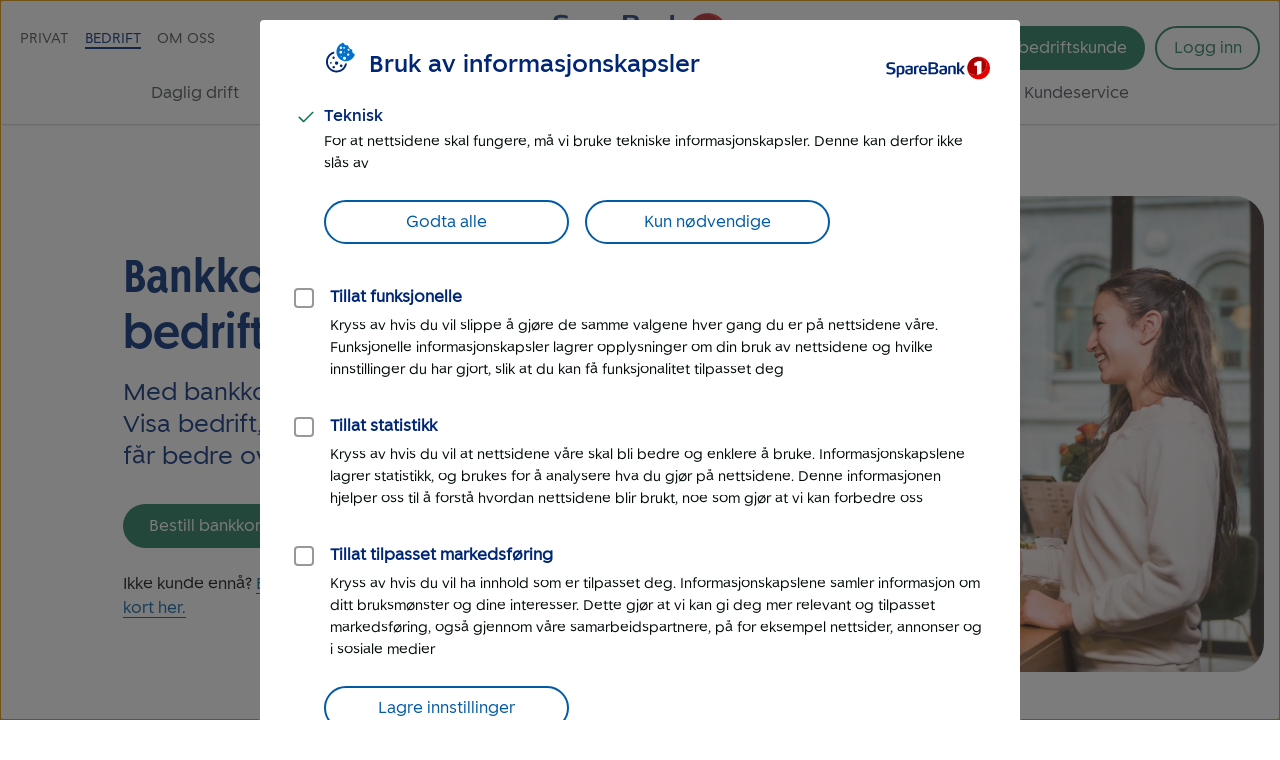

--- FILE ---
content_type: text/html; charset=UTF-8
request_url: https://www.sparebank1.no/nb/sor-norge/bedrift/bedriftskort/bankkort.html
body_size: 20751
content:
<!doctype html>


<html lang="nb">
<head>

    <meta charset="utf-8"/>
    
        <script>
            try{!function(){var e="Expected a function",t=NaN,n="[object Symbol]",r=/^\s+|\s+$/g,i=/^[-+]0x[0-9a-f]+$/i,o=/^0b[01]+$/i,a=/^0o[0-7]+$/i,c=parseInt,u="object"==typeof global&&global&&global.Object===Object&&global,s="object"==typeof self&&self&&self.Object===Object&&self,f=u||s||Function("return this")(),l=Object.prototype.toString,p=Math.max,v=Math.min,g=function(){return f.Date.now()};function m(t,n,r){var i,o,a,c,u,s,f=0,l=!1,m=!1,b=!0;if("function"!=typeof t)throw new TypeError(e);function O(e){var n=i,r=o;return i=o=void 0,f=e,c=t.apply(r,n)}function y(e){var t=e-s;return void 0===s||t>=n||t<0||m&&e-f>=a}function N(){var e,t,r=g();if(y(r))return w(r);u=setTimeout(N,(t=n-((e=r)-s),m?v(t,a-(e-f)):t))}function w(e){return u=void 0,b&&i?O(e):(i=o=void 0,c)}function x(){var e,t=g(),r=y(t);if(i=arguments,o=this,s=t,r){if(void 0===u)return f=e=s,u=setTimeout(N,n),l?O(e):c;if(m)return u=setTimeout(N,n),O(s)}return void 0===u&&(u=setTimeout(N,n)),c}return n=d(n)||0,h(r)&&(l=!!r.leading,a=(m="maxWait"in r)?p(d(r.maxWait)||0,n):a,b="trailing"in r?!!r.trailing:b),x.cancel=function(){void 0!==u&&clearTimeout(u),f=0,i=s=o=u=void 0},x.flush=function(){return void 0===u?c:w(g())},x}function h(e){var t=typeof e;return!!e&&("object"==t||"function"==t)}function d(e){if("number"==typeof e)return e;if("symbol"==typeof(u=e)||(s=u)&&"object"==typeof s&&l.call(u)==n)return t;var u,s;if(h(e)){var f="function"==typeof e.valueOf?e.valueOf():e;e=h(f)?f+"":f}if("string"!=typeof e)return 0===e?e:+e;e=e.replace(r,"");var p=o.test(e);return p||a.test(e)?c(e.slice(2),p?2:8):i.test(e)?t:+e}var b,O,y,N,w=(b=function(){function e(e){return!isNaN(parseFloat(e))&&isFinite(e)}function t(e){return e.charAt(0).toUpperCase()+e.substring(1)}function n(e){return function(){return this[e]}}var r=["isConstructor","isEval","isNative","isToplevel"],i=["columnNumber","lineNumber"],o=["fileName","functionName","source"],a=r.concat(i,o,["args"]);function c(e){if(e instanceof Object)for(var n=0;n<a.length;n++)e.hasOwnProperty(a[n])&&void 0!==e[a[n]]&&this["set"+t(a[n])](e[a[n]])}c.prototype={getArgs:function(){return this.args},setArgs:function(e){if("[object Array]"!==Object.prototype.toString.call(e))throw new TypeError("Args must be an Array");this.args=e},getEvalOrigin:function(){return this.evalOrigin},setEvalOrigin:function(e){if(e instanceof c)this.evalOrigin=e;else{if(!(e instanceof Object))throw new TypeError("Eval Origin must be an Object or StackFrame");this.evalOrigin=new c(e)}},toString:function(){return(this.getFunctionName()||"{anonymous}")+"("+(this.getArgs()||[]).join(",")+")"+(this.getFileName()?"@"+this.getFileName():"")+(e(this.getLineNumber())?":"+this.getLineNumber():"")+(e(this.getColumnNumber())?":"+this.getColumnNumber():"")}};for(var u=0;u<r.length;u++)c.prototype["get"+t(r[u])]=n(r[u]),c.prototype["set"+t(r[u])]=function(e){return function(t){this[e]=Boolean(t)}}(r[u]);for(var s=0;s<i.length;s++)c.prototype["get"+t(i[s])]=n(i[s]),c.prototype["set"+t(i[s])]=function(t){return function(n){if(!e(n))throw new TypeError(t+" must be a Number");this[t]=Number(n)}}(i[s]);for(var f=0;f<o.length;f++)c.prototype["get"+t(o[f])]=n(o[f]),c.prototype["set"+t(o[f])]=function(e){return function(t){this[e]=String(t)}}(o[f]);return c}(),O=/(^|@)\S+\:\d+/,y=/^\s*at .*(\S+\:\d+|\(native\))/m,N=/^(eval@)?(\[native code\])?$/,{parse:function(e){if(void 0!==e.stacktrace||void 0!==e["opera#sourceloc"])return this.parseOpera(e);if(e.stack&&e.stack.match(y))return this.parseV8OrIE(e);if(e.stack)return this.parseFFOrSafari(e);throw new Error("Cannot parse given Error object")},extractLocation:function(e){if(-1===e.indexOf(":"))return[e];var t=/(.+?)(?:\:(\d+))?(?:\:(\d+))?$/.exec(e.replace(/[\(\)]/g,""));return[t[1],t[2]||void 0,t[3]||void 0]},parseV8OrIE:function(e){return e.stack.split("\n").filter(function(e){return!!e.match(y)},this).map(function(e){e.indexOf("(eval ")>-1&&(e=e.replace(/eval code/g,"eval").replace(/(\(eval at [^\()]*)|(\)\,.*$)/g,""));var t=e.replace(/^\s+/,"").replace(/\(eval code/g,"(").split(/\s+/).slice(1),n=this.extractLocation(t.pop()),r=t.join(" ")||void 0,i=["eval","<anonymous>"].indexOf(n[0])>-1?void 0:n[0];return new b({functionName:r,fileName:i,lineNumber:n[1],columnNumber:n[2],source:e})},this)},parseFFOrSafari:function(e){return e.stack.split("\n").filter(function(e){return!e.match(N)},this).map(function(e){if(e.indexOf(" > eval")>-1&&(e=e.replace(/ line (\d+)(?: > eval line \d+)* > eval\:\d+\:\d+/g,":$1")),-1===e.indexOf("@")&&-1===e.indexOf(":"))return new b({functionName:e});var t=/((.*".+"[^@]*)?[^@]*)(?:@)/,n=e.match(t),r=n&&n[1]?n[1]:void 0,i=this.extractLocation(e.replace(t,""));return new b({functionName:r,fileName:i[0],lineNumber:i[1],columnNumber:i[2],source:e})},this)},parseOpera:function(e){return!e.stacktrace||e.message.indexOf("\n")>-1&&e.message.split("\n").length>e.stacktrace.split("\n").length?this.parseOpera9(e):e.stack?this.parseOpera11(e):this.parseOpera10(e)},parseOpera9:function(e){for(var t=/Line (\d+).*script (?:in )?(\S+)/i,n=e.message.split("\n"),r=[],i=2,o=n.length;i<o;i+=2){var a=t.exec(n[i]);a&&r.push(new b({fileName:a[2],lineNumber:a[1],source:n[i]}))}return r},parseOpera10:function(e){for(var t=/Line (\d+).*script (?:in )?(\S+)(?:: In function (\S+))?$/i,n=e.stacktrace.split("\n"),r=[],i=0,o=n.length;i<o;i+=2){var a=t.exec(n[i]);a&&r.push(new b({functionName:a[3]||void 0,fileName:a[2],lineNumber:a[1],source:n[i]}))}return r},parseOpera11:function(e){return e.stack.split("\n").filter(function(e){return!!e.match(O)&&!e.match(/^Error created at/)},this).map(function(e){var t,n=e.split("@"),r=this.extractLocation(n.pop()),i=n.shift()||"",o=i.replace(/<anonymous function(: (\w+))?>/,"$2").replace(/\([^\)]*\)/g,"")||void 0;i.match(/\(([^\)]*)\)/)&&(t=i.replace(/^[^\(]+\(([^\)]*)\)$/,"$1"));var a=void 0===t||"[arguments not available]"===t?void 0:t.split(",");return new b({functionName:o,args:a,fileName:r[0],lineNumber:r[1],columnNumber:r[2],source:e})},this)}});window.onerror=function(t,n,r){var i=!0,o=!0;if("function"!=typeof t)throw new TypeError(e);return h(r)&&(i="leading"in r?!!r.leading:i,o="trailing"in r?!!r.trailing:o),m(t,n,{leading:i,maxWait:n,trailing:o})}(function(e,t,n,r,i){var o,a;i&&(o=w.parse(i)),window.location&&window.location.href&&(a=window.location.href),function(e){try{var t=new XMLHttpRequest;t.open("POST","/LogServlet",!0),t.setRequestHeader("Content-Type","application/x-www-form-urlencoded; charset=UTF-8"),t.send("javascriptError="+encodeURI(e))}catch(e){}}(JSON.stringify({userAgent:navigator.userAgent,url:a,logger:"apne_nettsider",message:e,source:t,lineno:n,colno:r,stacktrace:o}))},200)}()}catch(e){}
        </script>
    

    

    <meta http-equiv="X-UA-Compatible" content="IE=edge"/>
    <meta name="viewport" content="width=device-width, height=device-height, initial-scale=1, user-scalable=yes"/>
    <meta name="keywords" content="Daglig drift"/>
    <meta name="description" content="Bankkort eller bedriftskort er en fordel for både deg og dine ansatte. Gjør det lettere å skille mellom private kjøp og bedriftens kjøp."/>
    

    
        <meta itemprop="category" content="produkter"/>
    
        <meta itemprop="category" content="daglig-drift"/>
    

    

    <meta property="og:url" content="https://www.sparebank1.no/nb/sor-norge/bedrift/bedriftskort/bankkort.html"/>
    <meta property="og:title" content="Bankkort for bedrifter"/>
    <meta property="og:description" content="Bankkort eller bedriftskort er en fordel for både deg og dine ansatte. Gjør det lettere å skille mellom private kjøp og bedriftens kjøp."/>
    <meta property="og:image" content="https://www.sparebank1.no/content/dam/SB1/foto/profilbilder-liggende/dame-tar-betalt-pa-kafe.jpg.thumb.1280.1280.jpg"/>
    <meta property="og:type" content="article"/>

    <meta property="article:published_time" content="23.6.2025"/>
    <meta property="article:modified_time" content="23.6.2025"/>

    <meta name="twitter:title" content="Bankkort for bedrifter"/>
    <meta name="twitter:description" content="Bankkort eller bedriftskort er en fordel for både deg og dine ansatte. Gjør det lettere å skille mellom private kjøp og bedriftens kjøp."/>
    
    <meta name="twitter:card" content="summary_large_image"/>

    
    
    

    <link rel="preconnect" href="https://adobedc.demdex.net" crossorigin/>
    <link rel="preconnect" href="https://edge.adobedc.net" crossorigin/>

    
    <link rel="preload" as="font" href="/etc.clientlibs/settings/wcm/designs/sb1/nettsider/clientlib_base/resources/fonts/SpareBank1-Medium-Web.woff2" type="font/woff2" crossorigin/>
    <link rel="preload" as="font" href="/etc.clientlibs/settings/wcm/designs/sb1/nettsider/clientlib_base/resources/fonts/SpareBank1-Regular-Web.woff2" type="font/woff2" crossorigin/>
    <link rel="preload" as="font" href="/etc.clientlibs/settings/wcm/designs/sb1/nettsider/clientlib_base/resources/fonts/SpareBank1-Title-Medium-Web.woff2" type="font/woff2" crossorigin/>

    <link rel="shortcut icon" type="image/png" href="/etc.clientlibs/settings/wcm/designs/sb1/nettsider/clientlib_base/resources/favicon.png"/>
    <link rel="apple-touch-icon" href="/etc.clientlibs/settings/wcm/designs/sb1/nettsider/clientlib_base/resources/apple-touch-icon.png"/>
    <link rel="canonical" href="https://www.sparebank1.no/nb/bank/bedrift/bedriftskort/bankkort.html"/>
    <link rel="stylesheet" href="/etc.clientlibs/settings/wcm/designs/sb1/nettsider/clientlib_base.1156852734.css" type="text/css"/>
    <title>Bankkort bedrift - bedriftskort for deg og dine ansatte | SpareBank 1 Sør-Norge</title>
    
    <!-- aem02-02 - 5.148.0 -->
    

    <script type="text/javascript">
        var _satellite = {
            track: function() {}
        }
    </script>

    

    


<script type="application/ld+json">
        {
            "@context":"http://schema.org",
            "@type":"FAQPage",
            "mainEntity": [
                {
  "@type": "Question",
  "name": "Hvordan sperrer jeg kortet?",
  "acceptedAnswer": {
    "@type": "Answer",
    "text": "Har du&nbsp;bankkort for bedrift&nbsp;sperrer du kortet i nettbank bedrift.&nbsp;Logg inn&nbsp;i nettbanken, gå til&nbsp;Min oversikt,&nbsp;Kort, velg det kortet det gjelder og klikk&nbsp;Sperre kort.&nbsp; Har du ikke nettbank bedrift, men er privatkunde med mobil- eller nettbank privat,&nbsp;kan du&nbsp;lese mer om hvordan du sperrer kortet her. Kredittkort&nbsp;for bedrift&nbsp;kan du sperre i AirPlus-appen, eller ringe&nbsp;21&nbsp;01 50 40. Kredittkortet er en tjeneste fra AirPlus."
  }
},{
  "@type": "Question",
  "name": "Hvor finner jeg PIN-koden til bedriftskortet?",
  "acceptedAnswer": {
    "@type": "Answer",
    "text": "Logg inn i nettbank bedrift. I menyen går du til Kort, og velger det kortet du vil se PIN-koden på. Trykk på Vis PIN-kode for å se koden.&nbsp;"
  }
},{
  "@type": "Question",
  "name": "Hvordan aktiverer jeg nytt bankkort?",
  "acceptedAnswer": {
    "@type": "Answer",
    "text": "Når du mottar et nytt bankkort må kortet aktiveres. Det kan du gjøre enten ved å bruke det i en betalingsterminal, eller ved å aktivere det i nettbank bedrift under Kort. Det er korteier eller administrator som kan aktivere kortet i nettbank bedrift. Er du korteier og privatkunde i banken kan du også aktivere kortet i din private nettbank under fanen Kort."
  }
},{
  "@type": "Question",
  "name": "Hvordan setter jeg regionsperre på bedriftskortet?",
  "acceptedAnswer": {
    "@type": "Answer",
    "text": "Regionsperre setter du ved å logge inn i nettbank bedrift. I menyen går du til&nbsp;Kort, velg det kortet det gjelder, og trykk på Regionsperre. Her kan du velge hvilke områder som skal sperres, og hvilke som skal være åpne.&nbsp;"
  }
},{
  "@type": "Question",
  "name": "Kan jeg erstatte et mistet eller ødelagt bedriftskort?",
  "acceptedAnswer": {
    "@type": "Answer",
    "text": "Har du mistet eller ødelagt bedriftskortet, kan du erstatte det. Logg inn i nettbank bedrift, gå til&nbsp;Kort&nbsp;i menyen og velg det kortet det gjelder. Trykk på&nbsp;Rebestill&nbsp;eller&nbsp;Erstatt kort&nbsp;for å få tilsendt et nytt bedriftskort."
  }
}
            ]
        }
</script>
</head>



<body class="ffe-body-text">
    
    
    
    
        

<script>
    window.SB1 = {
        config: {
            app: {
                logServlet: '/bin/logservlet',
                param1: "",
                param2: "all",
                param3: '',
                sendToBank: "",
                sendToBankList: "empty",
                sendToBankClose: "",
                sendToBankDelay: "",
                loggedInRedirectEnabled: "true",
                urlList: "LogServlet,/bin/logservlet,/bin,/content/dam,/dynres,/restportal,static,/innhold,services.cicero.no,/kjopsprosess,/api/common/banking/skjema,/nettmote,.boost.ai/,https://publish.ne.cision.com/Subscription/Subscribe,dpm.demdex.net,sparebank1.d3.sc.omtrdc.net,/solr,/sb1-dialoghub,/openapi,edge.adobedc.net,/api/tracking/webbehavior,/pm-boliglan/,/api/personal/",
                loginRedirectTimeout: "300000",
                isLoginIframeCheckEnabled: "true",
                chatDefaultOpen: "",
                enableWebTracker: "true",
                enableAlloyTarget: "true",
                enableSendConsent: "false", // To be removed when we have streamed the consents for a period of time
                enableActivityMap: "false", // To be removed when we have tested Activitymap for å while
                adobeEdgeIdBank: "988645bb-64d8-42b3-bf6d-b41d57420b5d",
                version: "5.148.0",
                englishSiteBanksUsingBokmaalOfficeSearch : "smn"
            },
            user: {
                language: "nb",
            },
            global: {
                logAjax: false,
            },
            urls: {
                marketPage: "/content/sites/sb1/nb/sor-norge/bedrift.html",
                gotoNettbank: '',
            },
            server: {},
            sites: {},
            page: {
                tagVariables: "sb1:meta\/produkter\/daglig\u002Ddrift",
                pageType: "Produkt",
                market: "Bedrift",
                marketName: "bedrift",
                brand: "sb1",
                products: [
                    {
                        name: "Bankkort for bedrifter",
                        category: "Bedriftskort",
                    },
                ],
                is404Page: "false",
            },
            bank: {
                bankSemanticUrl: "sor-norge",
                bankShortName: "sor-norge",
                bankName: "SpareBank 1 Sør-Norge",
                defaultLanguage: "nb",
                financialInstitutionId: "fid-sor-norge"
            },
        },
    };
</script>

        
<script>
    digitalData = {
        content: {
            BU: "SpareBank 1",
            subBrand: "sor\u002Dnorge",
            language: "nb",
            page: "sb1|nb|sor\u002Dnorge|bedrift|bedriftskort|bankkort",
            section1: "bedrift",
            section2: "bedrift|bedriftskort",
            section3: "bedrift|bedriftskort|bankkort",
            section4: "bedrift|bedriftskort|bankkort",
            errorpages: "Nei",
            pagetype: "Produkt",
            tags: "sb1:meta\/produkter\/daglig\u002Ddrift",
            application: "sb1-nettsider"
        }
    };
</script>
   
        <noscript>
            <div>For at du skal kunne se innhold på SpareBank 1s nettsider optimalt, må du aktivere javascript i din nettleser.</div>
        </noscript>

        <div id="outer-main-wrap" class="main-wrap">
            
            
            <nav class="page-nav">
    <a href="#main-menu" class="visually-hidden focusable">Til hovedmeny</a>

    <a href="#main-content" class="visually-hidden focusable">Til hovedinnhold</a>
</nav>
            


    <aside aria-label="Melding" role="complementary">
        <div class="global-message">
            <div class="li-information-message-blue js-ie-message-item hide" role="alert" aria-live="assertive" data-id="ie-no-longer-supported" data-button="Lukk">
                
            </div>
            
        </div>
    </aside>


<header class="header">
    
    
    
    
    
    <div class="header__wrap">
        <div class="header__content  aem-main-container">
            <div class="header__top-wrap">
                <a class="header__search-mobile search-toggle" href="?search=" aria-label="Søk" title="Søk">
                    <svg xmlns="http://www.w3.org/2000/svg" viewBox="0 -960 960 960">
    <path aria-hidden="true" fill="currentColor" d="M378.67-326q-108.44 0-183.56-75.17Q120-476.33 120-583.33t75.17-182.17q75.16-75.17 182.5-75.17 107.33 0 182.16 75.17 74.84 75.17 74.84 182.27 0 43.23-14 82.9-14 39.66-40.67 73l236 234.66q9.67 9.37 9.67 23.86 0 14.48-9.67 24.14-9.67 9.67-24.15 9.67-14.48 0-23.85-9.67L532.67-380q-30 25.33-69.64 39.67Q423.39-326 378.67-326Zm-.67-66.67q79.17 0 134.58-55.83Q568-504.33 568-583.33q0-79-55.42-134.84Q457.17-774 378-774q-79.72 0-135.53 55.83-55.8 55.84-55.8 134.84t55.8 134.83q55.81 55.83 135.53 55.83Z"/>
</svg>
                    
    <svg aria-hidden="true" xmlns="http://www.w3.org/2000/svg" viewBox="0 -960 960 960" class="header__search-icon header__search-icon--close">
        <path fill="currentColor" d="M480-433.33 274.67-228q-9.67 9.67-23.34 9.67-13.66 0-23.33-9.67-9.67-9.67-9.67-23.33 0-13.67 9.67-23.34L433.33-480 228-685.33q-9.67-9.67-9.67-23.34 0-13.66 9.67-23.33 9.67-9.67 23.33-9.67 13.67 0 23.34 9.67L480-526.67 685.33-732q9.67-9.67 23.34-9.67 13.66 0 23.33 9.67 9.67 9.67 9.67 23.33 0 13.67-9.67 23.34L526.67-480 732-274.67q9.67 9.67 9.67 23.34 0 13.66-9.67 23.33-9.67 9.67-23.33 9.67-13.67 0-23.34-9.67L480-433.33Z"/>
    </svg>

                </a>
                
                <div class="header__logo">
<a href="/nb/sor-norge/bedrift.html">
    
    
    

    
        
    
        
    <picture>
        <img aria-hidden="false" width="180" height="50" src="/content/dam/SB1/ikoner/GUI-ikoner/logo-sparebank1-sor-norge.svg" alt="Tilbake til forsiden for Bedrift - SpareBank 1 Sør-Norge" class="inline-svg responsive "/>
    </picture>
    <link rel="image_src" itemprop="image"/>

        
    
    

        
    
    
    
    

</a></div>

                <button href="#" class="hamburger-wrapper" aria-hidden="false" aria-expanded="false" aria-label="Meny">
                    <div class="inner-wrapper">
                        <div class="hamburger"></div>
                    </div>
                </button>

                <div class="header__top-nav">
                    <ul>
                        <li data-title="Privat">
                            <a class="js-nav-link " href="/nb/sor-norge/privat.html">Privat</a>
                        </li>
                    
                        <li data-title="Bedrift">
                            <a class="js-nav-link active" href="/nb/sor-norge/bedrift.html">Bedrift</a>
                        </li>
                    
                        <li data-title="Om oss">
                            <a class="js-nav-link " href="/nb/sor-norge/om-oss.html">Om oss</a>
                        </li>
                    </ul>
                    
                </div>
            </div>

            <div class="header__user-content">
                
                    <div class="language-wrap hide-desktop-only">
                        
    <svg aria-hidden="true" xmlns="http://www.w3.org/2000/svg" viewBox="0 -960 960 960" class="language-icon language-icon--mobile">
        <path fill="currentColor" d="M480-100q-78.15 0-147.5-29.96t-120.96-81.58q-51.62-51.61-81.58-120.96T100-480q0-78.77 29.96-147.81t81.58-120.65q51.61-51.62 120.96-81.58T480-860q78.77 0 147.81 29.96t120.65 81.58q51.62 51.61 81.58 120.65T860-480q0 78.15-29.96 147.5t-81.58 120.96q-51.61 51.62-120.65 81.58T480-100Zm0-60.85q30.62-40.61 51.54-81.92 20.92-41.31 34.08-90.31H394.38q13.93 50.54 34.47 91.85 20.53 41.31 51.15 80.38Zm-77.46-11q-23-33-41.31-75.03-18.31-42.04-28.46-86.2H197.08q31.69 62.31 85 104.7 53.31 42.38 120.46 56.53Zm154.92 0q67.15-14.15 120.46-56.53 53.31-42.39 85-104.7H627.23q-12.08 44.54-30.39 86.58-18.3 42.04-39.38 74.65ZM171.92-393.08h148.7q-3.77-22.3-5.47-43.73-1.69-21.42-1.69-43.19 0-21.77 1.69-43.19 1.7-21.43 5.47-43.73h-148.7q-5.77 20.38-8.84 42.38-3.08 22-3.08 44.54t3.08 44.54q3.07 22 8.84 42.38Zm208.69 0h198.78q3.76-22.3 5.46-43.34 1.69-21.04 1.69-43.58t-1.69-43.58q-1.7-21.04-5.46-43.34H380.61q-3.76 22.3-5.46 43.34-1.69 21.04-1.69 43.58t1.69 43.58q1.7 21.04 5.46 43.34Zm258.77 0h148.7q5.77-20.38 8.84-42.38 3.08-22 3.08-44.54t-3.08-44.54q-3.07-22-8.84-42.38h-148.7q3.77 22.3 5.47 43.73 1.69 21.42 1.69 43.19 0 21.77-1.69 43.19-1.7 21.43-5.47 43.73Zm-12.15-233.84h135.69Q730.85-690 678.5-731.62q-52.35-41.61-121.04-56.92 23 34.92 40.92 76.39 17.93 41.46 28.85 85.23Zm-232.85 0h171.24q-13.93-50.16-35.04-92.43-21.12-42.27-50.58-79.8-29.46 37.53-50.58 79.8-21.11 42.27-35.04 92.43Zm-197.3 0h135.69q10.92-43.77 28.85-85.23 17.92-41.47 40.92-76.39-69.08 15.31-121.23 57.12-52.16 41.8-84.23 104.5Z"/>
    </svg>

                        <label for="language-selection" class="visually-hidden">Språk</label>
                        <select id="language-selection" class="language-selection">
                            <option disabled selected value="">Language</option>
                            <option value="/content/sites/sb1/en/sor-norge/corporate.html" data-locale="en">English</option>
                            <option value="/content/sites/sb1/nb/sor-norge/bedrift.html" data-locale="no_NO">Norsk</option>
                            
                        </select>
                    </div>
                    <div class="language hide-phone-tablet language--1024">
                        <button id="js-language-btn" class="language-btn" aria-controls="js-language-list" aria-expanded="false">
                            <span class="ffe-button__label">
                                 
    <svg aria-hidden="true" xmlns="http://www.w3.org/2000/svg" viewBox="0 -960 960 960">
        <path fill="currentColor" d="M480-100q-78.15 0-147.5-29.96t-120.96-81.58q-51.62-51.61-81.58-120.96T100-480q0-78.77 29.96-147.81t81.58-120.65q51.61-51.62 120.96-81.58T480-860q78.77 0 147.81 29.96t120.65 81.58q51.62 51.61 81.58 120.65T860-480q0 78.15-29.96 147.5t-81.58 120.96q-51.61 51.62-120.65 81.58T480-100Zm0-60.85q30.62-40.61 51.54-81.92 20.92-41.31 34.08-90.31H394.38q13.93 50.54 34.47 91.85 20.53 41.31 51.15 80.38Zm-77.46-11q-23-33-41.31-75.03-18.31-42.04-28.46-86.2H197.08q31.69 62.31 85 104.7 53.31 42.38 120.46 56.53Zm154.92 0q67.15-14.15 120.46-56.53 53.31-42.39 85-104.7H627.23q-12.08 44.54-30.39 86.58-18.3 42.04-39.38 74.65ZM171.92-393.08h148.7q-3.77-22.3-5.47-43.73-1.69-21.42-1.69-43.19 0-21.77 1.69-43.19 1.7-21.43 5.47-43.73h-148.7q-5.77 20.38-8.84 42.38-3.08 22-3.08 44.54t3.08 44.54q3.07 22 8.84 42.38Zm208.69 0h198.78q3.76-22.3 5.46-43.34 1.69-21.04 1.69-43.58t-1.69-43.58q-1.7-21.04-5.46-43.34H380.61q-3.76 22.3-5.46 43.34-1.69 21.04-1.69 43.58t1.69 43.58q1.7 21.04 5.46 43.34Zm258.77 0h148.7q5.77-20.38 8.84-42.38 3.08-22 3.08-44.54t-3.08-44.54q-3.07-22-8.84-42.38h-148.7q3.77 22.3 5.47 43.73 1.69 21.42 1.69 43.19 0 21.77-1.69 43.19-1.7 21.43-5.47 43.73Zm-12.15-233.84h135.69Q730.85-690 678.5-731.62q-52.35-41.61-121.04-56.92 23 34.92 40.92 76.39 17.93 41.46 28.85 85.23Zm-232.85 0h171.24q-13.93-50.16-35.04-92.43-21.12-42.27-50.58-79.8-29.46 37.53-50.58 79.8-21.11 42.27-35.04 92.43Zm-197.3 0h135.69q10.92-43.77 28.85-85.23 17.92-41.47 40.92-76.39-69.08 15.31-121.23 57.12-52.16 41.8-84.23 104.5Z"/>
    </svg>

                            </span>
                            <label class="visually-hidden">Language</label>
                        </button>
                        <ul id="js-language-list" class="language-list hide">
                            <li>
                                <a class="js-language-list__item" href="/en/sor-norge/corporate.html" id="lang-en" data-locale="en">English</a>
                            </li>
                            <li>
                                <a class="js-language-list__item" href="/nb/sor-norge/bedrift.html" id="lang-nb" data-locale="no_NO">Norsk</a>
                            </li>
                            
                        </ul>
                    </div>
                

                <button aria-controls="search-area" class="header__search-desktop search-toggle " aria-label="Søk">
                    <svg xmlns="http://www.w3.org/2000/svg" viewBox="0 -960 960 960">
    <path aria-hidden="true" fill="currentColor" d="M378.67-326q-108.44 0-183.56-75.17Q120-476.33 120-583.33t75.17-182.17q75.16-75.17 182.5-75.17 107.33 0 182.16 75.17 74.84 75.17 74.84 182.27 0 43.23-14 82.9-14 39.66-40.67 73l236 234.66q9.67 9.37 9.67 23.86 0 14.48-9.67 24.14-9.67 9.67-24.15 9.67-14.48 0-23.85-9.67L532.67-380q-30 25.33-69.64 39.67Q423.39-326 378.67-326Zm-.67-66.67q79.17 0 134.58-55.83Q568-504.33 568-583.33q0-79-55.42-134.84Q457.17-774 378-774q-79.72 0-135.53 55.83-55.8 55.84-55.8 134.84t55.8 134.83q55.81 55.83 135.53 55.83Z"/>
</svg>
                    <span>Søk</span>
                </button>

                <div class=" menu-actions">
                    
                    
                    

                    <div id="header-bli-kunde" class="button">
                        <div class="button-wrapper">
                            
                                <a onclick="" href="/nb/sor-norge/bedrift/tips-og-rad/bli-bedriftskunde.html" class="ffe-button ffe-button--action btn-bli-kunde ">Bli bedriftskunde</a>
                            
                            
                        </div>
                        
                    </div>

                    





<div id="login" class="user-buttons todo-handle" data-gotourl="https://www.sparebank1.no/sor-norge/nettbank-bedrift/avtale/velg-avtale?fromLogin=true">
    

    
        <a id="login-button" class="login-button--default login-btn login" href="/nb/sor-norge/bedrift/innlogging.html">
            <span>Logg inn</span>
        </a>
    

    <a id="nettbank-button" class="goto-btn to-bank-button login-buttons" href="#/">
        <span>Til nettbank</span>
    </a>

    <a id="forsikring-button" class="goto-btn to-forsikring login-buttons" href="https://kundeforsikring.sparebank1.no">
        <span>Til forsikring</span>
    </a>

    <button id="logout-button" class="logout-btn login-buttons" data-logout-url="/content/sites/sb1/nb/sor-norge/bedrift/innlogging/logget-ut.html">
        <span>Logg ut</span>
    </button>
</div>

<script type="text/javascript">
    (function () {
        try {
            var loginSection = document.getElementById('login');
            var nettBankButton = document.getElementsByClassName('to-bank-button')[0];
            var loginButton = document.getElementById('login-button');
            var bank = window.SB1 ? window.SB1.config.bank.bankShortName : '';

            var xhttp = new XMLHttpRequest();
            xhttp.open('GET', '/openapi/nettsider/ressurser/' + bank + '/user', true);

            xhttp.onreadystatechange = function () {
                if (this.readyState == 4) {
                    if (this.status == 200) {
                        var result = JSON.parse(this.responseText);

                        if (result.authenticated) {
                            loginSection.dataset['authenticated'] = 'true';
                            showButton(document.getElementById('logout-button'));
                            addClass(loginSection, 'mobile-border');

                            var realms = result.realms;
                            if (realms.length > -1) {
                                var i = 0;
                                //Viser kun en knapp denne runden
                                //tilrettelegger for flere knapper i neste runde

                                if (realms[i] == 'nettbank-bm') {
                                    var nettbankUrl = '/' + result.bank + '/nettbank-bedrift/forside';
                                    var isMobilBank = nettBankButton.id === 'mobilbank-button';
                                    if (isMobilBank) {
                                        nettbankUrl = nettBankButton.href;
                                    } else {
                                        nettBankButton.href = nettbankUrl;
                                    }

                                    setGotoNettbankConf(nettbankUrl);
                                    showButton(nettBankButton);
                                } else if (realms[i] == 'nettbank-pm' || realms[i] == 'finansieringsselskap-pm') {
                                    var toBank = result.bank || bank;
                                    nettBankButton.href = '/' + toBank + '/nettbank-privat/oversikt';
                                    setGotoNettbankConf('/' + toBank + '/nettbank-privat/oversikt');

                                    //DIG-116242 Skjule "Til nettbank" for SB1 forvaltning
                                    if (window.location.href && window.location.href.indexOf('sb1-forvaltning') == -1) {
                                        showButton(nettBankButton);
                                    }
                                } else if (realms[i] == 'forsikring-pm') {
                                    showButton(document.getElementById('forsikring-button'));
                                }

                                //Skjuler login knapp
                                loginButton.style.display = 'none';
                                var loginButtonApp = document.getElementById('login-button-app');
                                if (loginButtonApp) {
                                    loginButtonApp.style.display = 'none';
                                    loginButtonApp.setAttribute('aria-hidden', true);
                                }

                                //Bli kunde button
                                var bliKundeBtn = document.getElementById('header-bli-kunde');
                                if (bliKundeBtn) {
                                    bliKundeBtn.style.display = 'none';
                                }
                            }
                            window.SB1.config.user.authenticated = true;
                        } else {
                            setGotoNettbankConf(loginButton.href);
                            window.SB1.config.user.authenticated = false;
                        }
                    } else {
                        setGotoNettbankConf(loginButton.href);
                        window.SB1.config.user.authenticated = false;
                    }
                }
            };
            xhttp.send();

            function showButton(btn) {
                addClass(btn, 'login-buttons__show');
            }

            function setGotoNettbankConf(sUrl) {
                window.SB1.config.urls.gotoNettbank = sUrl;
            }

            function addClass(obj, name) {
                var arr;
                arr = obj.className.split(' ');
                if (arr.indexOf(name) == -1) {
                    obj.className += ' ' + name;
                }
            }
        } catch (exception) {
            document.getElementById('login-button').style.display = 'flex';
        }
    })();
</script>

                    
                </div>
            </div>

            <nav id="main-menu" class="header__main-nav " aria-label="Hovedmeny" tabindex="-1">
                <ul>
                    <li>
                        <a class=" js-nav-link" href="/nb/sor-norge/bedrift/daglig-drift.html">Daglig drift</a>
                    </li>
                
                    <li>
                        <a class=" js-nav-link" href="/nb/sor-norge/bedrift/regnskap.html">Regnskap</a>
                    </li>
                
                    <li>
                        <a class=" js-nav-link" href="/nb/sor-norge/bedrift/lan-finansiering.html">Finansiering</a>
                    </li>
                
                    <li>
                        <a class=" js-nav-link" href="/nb/sor-norge/bedrift/bedriftsforsikring.html">Forsikring</a>
                    </li>
                
                    <li>
                        <a class=" js-nav-link" href="/nb/sor-norge/bedrift/pensjon.html">Pensjon</a>
                    </li>
                
                    <li>
                        <a class=" js-nav-link" href="/nb/sor-norge/bedrift/sparing-investering.html">Sparing og investering</a>
                    </li>
                
                    <li>
                        <a class=" js-nav-link" href="/nb/sor-norge/bedrift/starte-bedrift.html">Starte bedrift</a>
                    </li>
                
                    <li>
                        <a class=" js-nav-link" href="/nb/sor-norge/bedrift/kundeservice.html">Kundeservice</a>
                    </li>
                
                    
                
                    
                </ul>
            </nav>
        </div>
    </div>

</header>


    
    <div id="search-area" class="search-overlay hide " aria-expanded="false" aria-live="polite" role="search">
        <div class="full-width-wrap">
            <div class="aem-main-container search-overlay__close">
                <button tabindex="0" class="search-overlay__close-btn js-search-close">
                    <span class="ffe-strong-text">Lukk</span>
                    
    <svg aria-hidden="true" xmlns="http://www.w3.org/2000/svg" viewBox="0 -960 960 960">
        <path fill="currentColor" d="M480-433.33 274.67-228q-9.67 9.67-23.34 9.67-13.66 0-23.33-9.67-9.67-9.67-9.67-23.33 0-13.67 9.67-23.34L433.33-480 228-685.33q-9.67-9.67-9.67-23.34 0-13.66 9.67-23.33 9.67-9.67 23.33-9.67 13.67 0 23.34 9.67L480-526.67 685.33-732q9.67-9.67 23.34-9.67 13.66 0 23.33 9.67 9.67 9.67 9.67 23.33 0 13.67-9.67 23.34L526.67-480 732-274.67q9.67 9.67 9.67 23.34 0 13.66-9.67 23.33-9.67 9.67-23.33 9.67-13.67 0-23.34-9.67L480-433.33Z"/>
    </svg>

                </button>
            </div>
        </div>  
        
        <div id="search-app" data-no-personal-info="Ikke skriv personlig informasjon i søkefeltet." data-no-result-text="Ingen treff på" data-facet-label="Vis resultater fra" data-try-again-text="Fant du ikke svar? Prøv igjen" data-searching-text="Søker" data-search-title="Hva lurer du på?" data-customer-service-text="Eller prøv kundeservice" data-market="Bedrift"></div>
    </div>



            <main id="main-content" class="main js-productpage productpage" tabindex="-1">
    
    
    




    
    
    
    <div class="background-container parbase color-fillable">


<div class="background-container__wrap " style="background-color:#FFFFFF">
    <div class="background-container__content">
    
    
    
    <div class="columns-grid parbase color-fillable">






















<div class="columns-grid__wrap " style=" ">
    <div class="ffe-grid ffe-grid--gap-none columns-grid--width  ">
        
        <div class="ffe-grid__row columns-grid__row columns-grid__row--col-12 ">
            <div class="columns-grid__column ffe-grid__col--sm-12 ffe-grid__col--md-6 ffe-grid__col--lg-4 ffe-grid__col--lg-offset-1 ">
                <div class="columns-grid__content columns-grid__content--middle">
                    
                    
    
    
    
    <div class="text">




<div class="aem-component-container text-container">
    
    
        
        
        
            <div class="text-wrapper  ">
                
                    <p><span class="h1">Bankkort for bedrifter</span></p>
<p><span class="lead-blue">Med bankkort for bedrift, eller Visa bedrift, slipper du utlegg og får bedre oversikt over innkjøp.</span></p>

                
            </div>
        

        

        
    
</div>
</div>


    
    
    
    <div class="button parbase">

<div class="aem-component-container">
    
        
    

    
    
    

    
    

    <div class="button-wrapper left">
        <a onclick="" class="action-btn ffe-button ffe-button--action     id-1911582873 " href="https://www.sparebank1.no/nb/sor-norge/bedrift/kundeservice/bestill/bestill-bankkort-til-bedrift.html" rel="">
            <span class="ffe-button__label">Bestill bankkort bedrift
                </span>
                
            </span>
        </a>
        
    </div>

    
    
    
        

        
    
    



    

    
</div>
</div>


    
    
    
    <div class="text">




<div class="aem-component-container text-container">
    
    
        
        
        
            <div class="text-wrapper  ">
                
                    <p>Ikke kunde ennå? <a href="/nb/sor-norge/bedrift/tips-og-rad/bli-bedriftskunde.html">Bli bedriftskunde og få konto og kort her.</a></p>

                
            </div>
        

        

        
    
</div>
</div>


                </div>
            </div>
            <div class="columns-grid__column ffe-grid__col--sm-12 ffe-grid__col--md-6 ffe-grid__col--lg-7 columns-grid__column--first">
                <div class="columns-grid__content columns-grid__content--start">
                    
                    
    
    
    
    <div class="image parbase">

<div class="aem-component-container image--all-rounded-small">
      
            
    
    

    
        
        
    
    
                    

    
    

    
        
        <div class=" image-ratio" style="; aspect-ratio: auto 1200.0/800.0">
            <div class="image-wrapper" style="padding-top:calc(0.6666666666666666*100%);">
                
                
                    <picture>
                        <source srcset="/content/dam/SB1/foto/profilbilder-liggende/dame-tar-betalt-pa-kafe.jpg.thumb.1280.1280.jpg" media="(min-width: 769px)"/>
                        <source srcset="/content/dam/SB1/foto/profilbilder-liggende/dame-tar-betalt-pa-kafe.jpg.thumb.768.768.jpg" media="(max-width: 768px)"/>
                        <img aria-hidden="true" width="1200.0" height="800.0" class="responsive " fetchpriority="high" src="/content/dam/SB1/foto/profilbilder-liggende/dame-tar-betalt-pa-kafe.jpg.thumb.1280.1280.jpg"/>
                    </picture>
                
            </div>
        </div>
    

    
    
    
    

      
</div></div>


                </div>
            </div>
            
            
        </div>

        
    </div>
</div></div>


    
    
    
    <div class="usp parbase">



<div class="usp-wrap ">

        

        
       
        
            <div class="usp-item">
                <div class="usp-item__icon">
                    <svg xmlns="http://www.w3.org/2000/svg" viewBox="0 -960 960 960">
    <path aria-hidden="true" fill="currentColor" d="m437-433-73-76q-9-10-22-10t-23 9q-10 10-10 23t10 23l97 96q9 9 21 9t21-9l183-182q9-9 9-22t-10-22q-9-8-21.5-7.5T598-593L437-433ZM332-84l-62-106-124-25q-11-2-18.5-12t-5.5-21l14-120-79-92q-8-8-8-20t8-20l79-91-14-120q-2-11 5.5-21t18.5-12l124-25 62-107q6-10 17-14t22 1l109 51 109-51q11-5 22-1.5t17 13.5l63 108 123 25q11 2 18.5 12t5.5 21l-14 120 79 91q8 8 8 20t-8 20l-79 92 14 120q2 11-5.5 21T814-215l-123 25-63 107q-6 10-17 13.5T589-71l-109-51-109 51q-11 5-22 1t-17-14Zm41-55 107-45 110 45 67-100 117-30-12-119 81-92-81-94 12-119-117-28-69-100-108 45-110-45-67 100-117 28 12 119-81 94 81 92-12 121 117 28 70 100Zm107-341Z"/>
</svg>
                </div>
                <div class="usp-item__text">
                    
                    Du kan få flere kort til samme konto.
                </div>
            </div>
        
            <div class="usp-item">
                <div class="usp-item__icon">
                    <svg xmlns="http://www.w3.org/2000/svg" viewBox="0 -960 960 960">
    <path aria-hidden="true" fill="currentColor" d="m437-433-73-76q-9-10-22-10t-23 9q-10 10-10 23t10 23l97 96q9 9 21 9t21-9l183-182q9-9 9-22t-10-22q-9-8-21.5-7.5T598-593L437-433ZM332-84l-62-106-124-25q-11-2-18.5-12t-5.5-21l14-120-79-92q-8-8-8-20t8-20l79-91-14-120q-2-11 5.5-21t18.5-12l124-25 62-107q6-10 17-14t22 1l109 51 109-51q11-5 22-1.5t17 13.5l63 108 123 25q11 2 18.5 12t5.5 21l-14 120 79 91q8 8 8 20t-8 20l-79 92 14 120q2 11-5.5 21T814-215l-123 25-63 107q-6 10-17 13.5T589-71l-109-51-109 51q-11 5-22 1t-17-14Zm41-55 107-45 110 45 67-100 117-30-12-119 81-92-81-94 12-119-117-28-69-100-108 45-110-45-67 100-117 28 12 119-81 94 81 92-12 121 117 28 70 100Zm107-341Z"/>
</svg>
                </div>
                <div class="usp-item__text">
                    
                    Du har alltid full kontroll over alle kjøp og utlegg.
                </div>
            </div>
        

        
</div>
</div>


    
    
    
    <div class="hr parbase"><div class="aem-component-container">
    
        
        <hr class="aem-hr  extra-margin-top " id="hr_8d01"/>
    
</div></div>


    
    
    
    <div class="columns-grid parbase color-fillable">






















<div class="columns-grid__wrap " style=" ">
    <div class="ffe-grid ffe-grid--gap-none columns-grid--width  ">
        
        <div class="ffe-grid__row columns-grid__row columns-grid__row--col-8 ">
            <div class="columns-grid__column ffe-grid__col--sm-12 ffe-grid__col--md-6 ffe-grid__col--lg-5 ffe-grid__col--lg-offset-0 ">
                <div class="columns-grid__content columns-grid__content--middle">
                    
                    
    
    
    
    <div class="price-and-terms parbase color-fillable">



<div class="price-and-terms--noBGcolor" id="price_and_terms_a642" style="background-color: transparent">

    

    <div class="price-and-terms__wrapper">
        <div class="price-and-terms__title">

<div class="aem-component-container">
    <h2 class="ffe-h2">
        Priser
    </h2>
    
</div>
</div>

        <div class="price-and-terms__wrap">
            
    

    
    
    
        
            <div class="price-and-terms__item price-and-terms__price price-and-terms--price-small">
                <span class="price-and-terms__before-text"></span>
                <span class="price-and-terms__number-text"></span>
                <span class="price-and-terms__after-text"></span>
            </div>
        
    

   
    
    

    <div class="price-and-terms__item price-and-terms__terms-wrap ">
        
            
                <ul class="price-and-terms__terms ffe-check-list">
                    <li class="price-and-terms__term ffe-check-list__item">
                        Årspris 300 kroner
                    </li>
                
                    <li class="price-and-terms__term ffe-check-list__item">
                        Varekjøp i Norge og utlandet kroner 3
                    </li>
                
                    <li class="price-and-terms__term ffe-check-list__item">
                        10 kroner ved uttak i andre minibanker
                    </li>
                </ul>
            
        
        
    </div>


        </div>

        
            <div class="price-and-terms__list-link button">
                <div class="button-wrapper">
                    <a id="435365069" class="ffe-link-text" href="/nb/sor-norge/bedrift/kundeservice/bestill/prisliste.html">Se alle priser</a>
                </div>
            </div>
        


        


        

    </div>
    
    
    
</div></div>


                </div>
            </div>
            <div class="columns-grid__column ffe-grid__col--sm-12 ffe-grid__col--md-6 ffe-grid__col--lg-3 columns-grid__column--first">
                <div class="columns-grid__content columns-grid__content--start">
                    
                    
    
    
    
    <div class="image parbase">

<div class="aem-component-container image--all-rounded-small">
      
            
    
    

    
        
        
    
    
                    

    
    

    
        
        <div class="image-center image-ratio" style="max-width:200px;; aspect-ratio: auto 502.0/800.0">
            <div class="image-wrapper" style="padding-top:calc(1.593625498007968*100%);">
                <noscript class="lazyload lazyload--image">
                    <img aria-hidden="true" src="/content/dam/SB1/foto/profilbilder-staende/bankkort-visa-bedrift.png" width="502.0" height="800.0" class="responsive " data-lazy-smallsrc="/content/dam/SB1/foto/profilbilder-staende/bankkort-visa-bedrift.png" data-lazy-largesrc="/content/dam/SB1/foto/profilbilder-staende/bankkort-visa-bedrift.png" data-lazy-breakpoint="768px"/>    
                </noscript>
                
            </div>
        </div>
    

    
    
    
    

      
</div></div>


    
    
    
    <div class="text">




<div class="aem-component-container text-container">
    
    
        
        
        
            <div class="text-wrapper  ">
                
                    <p style="text-align: center;"><i>Kortet er produsert av resirkulert plast.</i></p>

                
            </div>
        

        

        
    
</div>
</div>


                </div>
            </div>
            
            
        </div>

        
    </div>
</div></div>

</div>
</div></div>


    
    
    
    <div class="ghost">

</div>


    
    
    
    <div class="hr parbase"><div class="aem-component-container">
    
        
        <hr class="aem-hr   " id="fordeler"/>
    
</div></div>


    
    
    
    <div class="columns-grid parbase color-fillable">






















<div class="columns-grid__wrap " style="background-color: #FDF8F5">
    <div class="ffe-grid ffe-grid--gap-none columns-grid--width  ">
        
        <div class="ffe-grid__row columns-grid__row columns-grid__row--col-11 ">
            <div class="columns-grid__column ffe-grid__col--sm-12 ffe-grid__col--md-6 ffe-grid__col--lg-6 ffe-grid__col--lg-offset-0 columns-grid__column--first">
                <div class="columns-grid__content columns-grid__content--start">
                    
                    
    
    
    
    <div class="image parbase">

<div class="aem-component-container image--all-rounded-small">
      
            
    
    

    
        
        
    
    
                    

    
    

    
        
        <div class=" image-ratio" style="; aspect-ratio: auto 1920.0/1440.0">
            <div class="image-wrapper" style="padding-top:calc(0.75*100%);">
                <noscript class="lazyload lazyload--image">
                    <img aria-hidden="true" src="/content/dam/SB1/foto/bilder-produkt-kategorier/Kort/kort-betaling-jente-butikk-2.jpg.thumb.1280.1280.jpg" width="1920.0" height="1440.0" class="responsive " data-lazy-smallsrc="/content/dam/SB1/foto/bilder-produkt-kategorier/Kort/kort-betaling-jente-butikk-2.jpg.thumb.768.768.jpg" data-lazy-largesrc="/content/dam/SB1/foto/bilder-produkt-kategorier/Kort/kort-betaling-jente-butikk-2.jpg.thumb.1280.1280.jpg" data-lazy-breakpoint="768px"/>    
                </noscript>
                
            </div>
        </div>
    

    
    
    
    

      
</div></div>


                </div>
            </div>
            <div class="columns-grid__column ffe-grid__col--sm-12 ffe-grid__col--md-6 ffe-grid__col--lg-5 ">
                <div class="columns-grid__content columns-grid__content--middle">
                    
                    
    
    
    
    <div class="image parbase">

<div class="aem-component-container ">
      
            
    
    

    
        
    
    
        
    <div class="image-wrapper">
        <noscript class="lazyload lazyload--image">
            <img aria-hidden="true" src="/content/dam/SB1/illustrasjoner/Bankkort.svg" class="inline-svg responsive " style="width:100%;height:0px;" data-lazy-smallsrc="/content/dam/SB1/illustrasjoner/Bankkort.svg" data-lazy-largesrc="/content/dam/SB1/illustrasjoner/Bankkort.svg" data-lazy-breakpoint="768px"/>
        </noscript>
    </div>
    <link rel="image_src" itemprop="image" href="/content/dam/SB1/illustrasjoner/Bankkort.svg.thumb.1280.1280.jpg"/>

        
    

        
    
    
    
    

      
</div></div>


    
    
    
    <div class="text">




<div class="aem-component-container text-container">
    
    
        
        
        
            <div class="text-wrapper  ">
                <div class="checked-list">
                    <h2>Flere fordeler med bedriftskort</h2>
<ul>
<li>Har du flere ansatte som handler for bedriften, kan du ha flere kort til samme konto. </li>
<li>Du kan også styre hvor mye penger som skal være tilgjengelig ved å knytte hvert kort til en egen konto. </li>
<li>Er du privatkunde i en SpareBank 1-bank, får du samme kode på bedriftskortet ditt.</li>
</ul>

                </div>
            </div>
        

        

        
    
</div>
</div>


                </div>
            </div>
            
            
        </div>

        
    </div>
</div></div>


    
    
    
    <div class="hr parbase"><div class="aem-component-container">
    
        
        <hr class="aem-hr   " id="kontanteributikk"/>
    
</div></div>


    
    
    
    <div class="columns-grid parbase color-fillable">






















<div class="columns-grid__wrap " style=" ">
    <div class="ffe-grid ffe-grid--gap-none columns-grid--width  ">
        
        <div class="ffe-grid__row columns-grid__row columns-grid__row--col-11 ">
            <div class="columns-grid__column ffe-grid__col--sm-12 ffe-grid__col--md-6 ffe-grid__col--lg-5 ffe-grid__col--lg-offset-0 ">
                <div class="columns-grid__content columns-grid__content--middle">
                    
                    
    
    
    
    <div class="text">




<div class="aem-component-container text-container">
    
    
        
        
        
            <div class="text-wrapper  ">
                
                    <h2>Ta ut og sett inn penger i butikker i hele Norge</h2>
<p>I alle Meny- og Kiwi-butikker, de fleste Spar-butikkene og enkelte Joker-butikker kan du både ta ut og sette inn penger med bankkortet.</p>

                
            </div>
        

        

        
    
</div>
</div>


    
    
    
    <div class="button parbase">

<div class="aem-component-container">
    
        
    

    
    
    

    
    

    <div class="button-wrapper left">
        <a onclick="" class="tertiary-btn ffe-inline-button ffe-inline-button--tertiary     id-1807328577 " href="/nb/sor-norge/bedrift/betaling/kontanttjenester.html" rel="">
            <span class="ffe-button__label">Les mer om kontanttjenester i butikk
                </span>
                
            </span>
        </a>
        
    </div>

    
    
    
        

        
    
    



    

    
</div>
</div>


                </div>
            </div>
            <div class="columns-grid__column ffe-grid__col--sm-12 ffe-grid__col--md-6 ffe-grid__col--lg-6 columns-grid__column--first">
                <div class="columns-grid__content columns-grid__content--start">
                    
                    
    
    
    
    <div class="image parbase">

<div class="aem-component-container image--all-rounded-small">
      
            
    
    

    
        
        
    
    
                    

    
    

    
        
        <div class=" image-ratio" style="; aspect-ratio: auto 1618.0/1080.0">
            <div class="image-wrapper" style="padding-top:calc(0.6674907292954264*100%);">
                <noscript class="lazyload lazyload--image">
                    <img aria-hidden="true" src="/content/dam/SB1/foto/profilbilder-liggende/betaling-kort-pa-butikken-kontanttjenester.jpg.thumb.1280.1280.jpg" width="1618.0" height="1080.0" class="responsive " data-lazy-smallsrc="/content/dam/SB1/foto/profilbilder-liggende/betaling-kort-pa-butikken-kontanttjenester.jpg.thumb.768.768.jpg" data-lazy-largesrc="/content/dam/SB1/foto/profilbilder-liggende/betaling-kort-pa-butikken-kontanttjenester.jpg.thumb.1280.1280.jpg" data-lazy-breakpoint="768px"/>    
                </noscript>
                
            </div>
        </div>
    

    
    
    
    

      
</div></div>


                </div>
            </div>
            
            
        </div>

        
    </div>
</div></div>


    
    
    
    <div class="hr parbase"><div class="aem-component-container">
    
        
        <hr class="aem-hr   " id="hr_6e8f"/>
    
</div></div>


    
    
    
    <div class="tip parbase">




<div class="ffe-grid ffe-grid--gap-none">
    
    
    

    <div class="ffe-grid__row text-container">
        <div class="ffe-grid__col--sm-12 ffe-grid__col--md-8 ffe-grid__col--md-offset-2 ffe-grid__col--lg-6 ffe-grid__col--lg-offset-3 tip-small">
            <div class="ffe-message-box ffe-message-box--tips tip-small__box">
                <span class="ffe-message-box__icon">
                    
                        
                        
                        
                        
    <svg xmlns="http://www.w3.org/2000/svg" viewBox="0 -960 960 960">
        <path fill="currentColor" d="M480-80q-33.67 0-57.17-23.5t-23.5-57.17h161.34q0 33.67-23.5 57.17T480-80ZM352-215.33q-14.17 0-23.75-9.62t-9.58-23.83q0-14.22 9.58-23.72 9.58-9.5 23.75-9.5h256q14.17 0 23.75 9.62 9.58 9.61 9.58 23.83 0 14.22-9.58 23.72-9.58 9.5-23.75 9.5H352ZM325.33-336q-67-42.33-106.16-108.33-39.17-66-39.17-147 0-123 88.5-211.5t211.5-88.5q123 0 211.5 88.5t88.5 211.5q0 81-38.83 147-38.84 66-106.5 108.33H325.33ZM348-402.67h264.44q47.23-32 74.06-81.75 26.83-49.75 26.83-106.91 0-96.67-68.33-165-68.33-68.34-165-68.34t-165 68.34q-68.33 68.33-68.33 165 0 57.16 26.83 106.91t74.5 81.75Zm132 0Z"/>
    </svg>

                    
                </span>
                <div class="ffe-message-box__box tip-content ">
                    <div class="text-wrapper" data-rte-editelement><h2 style="text-align: left;">Tenk sikkerhet når du bruker bankkortet</h2>
<p style="text-align: left;">Det er lurt å følge noen forholdsregler når du handler med kort i butikk eller på nett. Her får du noen råd for å minske risikoen for at kortet ditt blir misbrukt.</p>
</div>
                    <div class="button-list-container "><div class="aem-component-container button-list-container--left">
    
    
    
    
    
    <div class="button parbase">

<div class="aem-component-container">
    
        
    

    
    
    

    
    

    <div class="button-wrapper left">
        <a onclick="" class="action-btn ffe-button ffe-button--action     id-118501688 " href="/nb/sor-norge/privat/tips-og-rad/slik-sikrer-du-kortet-ditt.html" rel="">
            <span class="ffe-button__label">Se tips for sikker kortbruk
                </span>
                
            </span>
        </a>
        
    </div>

    
    
    
        

        
    
    



    

    
</div>
</div>


</div></div>
                </div>
            </div>
        </div>
    </div>

    
</div>
</div>


    
    
    
    <div class="columns-grid parbase color-fillable">






















<div class="columns-grid__wrap " style="background-color: #FDF8F5">
    <div class="ffe-grid ffe-grid--gap-none columns-grid--width  ">
        <div class="ffe-grid__row columns-grid__row columns-grid__row--col-6 ">
            <div class="columns-grid__column ffe-grid__col--sm-12 ffe-grid__col--lg-6">
                <div class="columns-grid__content columns-grid__content--center">
                    <h2>Se også</h2>
                    
                    
                </div>
            </div>
        </div>
        <div class="ffe-grid__row columns-grid__row columns-grid__row--col-9 ">
            <div class="columns-grid__column ffe-grid__col--sm-12 ffe-grid__col--md-6 ffe-grid__col--lg-3 ffe-grid__col--lg-offset-0 ">
                <div class="columns-grid__content columns-grid__content--start">
                    
                    
    
    
    
    <div class="card card-list--wrap">



    

    
    
    

    <div class="ffe-image-card  card__image-container--contain card-wrap card-content--small ">
        <div class="ffe-image-card__image-container card__image-container--contain--small">
            <div class="ffe-image-card__image-overlay"></div>
            
    
    

    
    
        
    <div class="image-wrapper">
        <noscript class="lazyload lazyload--image">
            <img width="300" height="160" aria-hidden="true" src="/content/dam/SB1/illustrasjoner/Bankkort.svg" class="responsive "/>
        </noscript>
    </div>

        
    
    
    

        </div>
        <div class="ffe-image-card__body">
            <p class="ffe-card-body__title left ffe-h4">
                
                    <a class="ffe-h4 card-wrap--boxlink " href="/nb/sor-norge/bedrift/bedriftskort/kredittkort.html">
                        Kredittkort for bedrift
                        
                    </a>
                
                
            </p>
            <p class="ffe-card-body__text left">Handle trygt på nett</p>
        </div>

        
    </div>

</div>


                </div>
            </div>
            <div class="columns-grid__column ffe-grid__col--sm-12 ffe-grid__col--md-6 ffe-grid__col--lg-3 columns-grid__column--first">
                <div class="columns-grid__content columns-grid__content--start">
                    
                    
    
    
    
    <div class="card card-list--wrap">



    

    
    
    

    <div class="ffe-image-card  card__image-container--contain card-wrap card-content--small ">
        <div class="ffe-image-card__image-container card__image-container--contain--small">
            <div class="ffe-image-card__image-overlay"></div>
            
    
    

    
    
        
    <div class="image-wrapper">
        <noscript class="lazyload lazyload--image">
            <img width="300" height="160" aria-hidden="true" src="/content/dam/SB1/illustrasjoner/Mobilbank.svg" class="responsive "/>
        </noscript>
    </div>

        
    
    
    

        </div>
        <div class="ffe-image-card__body">
            <p class="ffe-card-body__title left ffe-h4">
                
                    <a class="ffe-h4 card-wrap--boxlink " href="/nb/sor-norge/bedrift/daglig-drift/mobilbank-bedrift.html">
                        Mobilbank bedrift
                        
                    </a>
                
                
            </p>
            <p class="ffe-card-body__text left">Ha banken med deg i lomma</p>
        </div>

        
    </div>

</div>


                </div>
            </div>
            <div class="columns-grid__column ffe-grid__col--sm-12 ffe-grid__col--md-6 ffe-grid__col--lg-3 ">
                <div class="columns-grid__content columns-grid__content--start">
                    
                    
    
    
    
    <div class="card card-list--wrap">



    

    
    
    

    <div class="ffe-image-card  card__image-container--contain card-wrap card-content--small ">
        <div class="ffe-image-card__image-container card__image-container--contain--small">
            <div class="ffe-image-card__image-overlay"></div>
            
    
    

    
    
        
    <div class="image-wrapper">
        <noscript class="lazyload lazyload--image">
            <img width="300" height="160" aria-hidden="true" src="/content/dam/SB1/illustrasjoner/Nettbank.svg" class="responsive "/>
        </noscript>
    </div>

        
    
    
    

        </div>
        <div class="ffe-image-card__body">
            <p class="ffe-card-body__title left ffe-h4">
                
                    <a class="ffe-h4 card-wrap--boxlink " href="/nb/sor-norge/bedrift/daglig-drift/nettbank-bedrift.html">
                        Nettbank bedrift
                        
                    </a>
                
                
            </p>
            <p class="ffe-card-body__text left">Få oversikten du trenger</p>
        </div>

        
    </div>

</div>


                </div>
            </div>
            
        </div>

        
    </div>
</div></div>


    
    
    
    <div class="faq parbase">

<div>
    <div class="title">

<div class="aem-component-container">
    <h2 class="ffe-h2">
        Hva lurer andre på?
    </h2>
    
</div>
</div>

    
    <div class="ffe-accordion">
        <div class="ffe-accordion-item faq-item " data-tags="sb1:customer-service/bm-kort-betaling/bankkort|sb1:customer-service/bm-kort-betaling|sb1:Ranking|sb1:priority|sb1:Ranking/high">
            <h3 class="ffe-h6 faq-item__heading ffe-accordion-item__heading">
                <button type="button" id="sperre-kort-1" aria-expanded="false" aria-controls="sperre-kort" class="ffe-accordion-item__heading-button faq-item__heading-button">
                    <span class="ffe-accordion-item__heading-button-content">
                        
Hvordan sperrer jeg kortet?
                        <span class="ffe-accordion-item__heading-icon-wrapper">
                            <svg viewBox="0 0 200 200" class="ffe-accordion-item__heading-icon">
                                <path d="m16.171492,41.999998c-4.143269,0-8.2852797,1.57464-11.4277496,4.706478-6.3249899,6.283609-6.3249899,16.499474,0,22.803034l84.0286676,83.76282c6.30496,6.30356,16.54928,6.30356,22.87426,0l83.60959-83.26412c6.32499-6.28361,6.32499-16.499477,0-22.803038-6.30496-6.30356-16.55553-6.30356-22.88051,0l-72.13806,71.893768-72.613438-72.373767c-3.14247-3.151781-7.29074-4.725174-11.433999-4.725174h-0.0188z"></path>
                            </svg>
                        </span>
                    </span>
                </button>
            </h3>
            <div id="sperre-kort" aria-labelledby="sperre-kort-1" hidden role="region" class="ffe-collapse-transition faq-item__content">
                <div class="ffe-accordion-item__body">
                    
    
    
    
    <div class="text">




<div class="aem-component-container text-container">
    
    
        
        
        
            <div class="text-wrapper  ">
                
                    <p>Har du <b>bankkort for bedrift</b> sperrer du kortet i nettbank bedrift. Logg inn i nettbanken, gå til <b>Min oversikt,</b> <b>Kort</b>, velg det kortet det gjelder og klikk <b>Sperre kort</b>. </p>
<p><span style="background-color: inherit;">Har du ikke nettbank bedrift, men er privatkunde med mobil- eller nettbank privat, </span><a href="https://www.sparebank1.no/nb/bank/privat/kundeservice/verktoy/sperre-kort.html">kan du lese mer om hvordan du sperrer kortet her</a><span style="background-color: inherit;">.</span></p>
<p><b>Kredittkort for bedrift</b> kan du sperre i AirPlus-appen, eller ringe 21 01 50 40. Kredittkortet er en tjeneste fra AirPlus.</p>

                
            </div>
        

        

        
    
</div>
</div>


                    <div class="faq__feedback-box">
                        <div class="feedback">
<div class="aem-component-container">

    
    <div class="component-root feedback--layoutfaq" aria-live="polite" data-question="Hva kan vi gjøre for å bli bedre?
" data-question-default="Hva synes du om denne siden?" data-question-need-help="Uffda, hva kan bli bedre? (Valgfritt)" data-question-need-help-body="Svaret ditt er veldig nyttig for oss. Du får ikke svar på tilbakemeldingen din." data-layout="faq" data-thanks-text="Takk! Du bidrar til bedre nettsider!" data-thanks-header="Supert! Hva liker du? (Valgfritt)" data-thanks-body="Svaret ditt er veldig nyttig for oss. Du får ikke svar på tilbakemeldingen din." data-send-button-text="Send tilbakemelding" data-cancel-button-text="Avbryt" data-open-button-text="Åpne" data-input-description="IKKE skriv opplysninger om deg selv eller andre i tilbakemeldingen." data-input-placeholder="Skriv din tilbakemelding her" data-yes-button-text="Ja" data-no-button-text="Nei" data-error-text="Det har oppstått en feil. Vi beklager." , data-feedback-submitted="Takk for tilbakemeldingen" data-question-faq="Var dette nyttig?" data-faq-yes-header="Takk! Bra det var nyttig." data-faq-yes-body="Noe annet vi bør vite? (valgfritt)" data-faq-no-header="Takk for at du sier i fra!" data-faq-no-body="Hva var det du ikke fant? (valgfritt)" data-feedback-options="[]" data-feedback-chat-pre="Hvis du lurer på noe" data-feedback-chat-btn="spør oss i chatten" data-no-personal-info-text="Ikke skriv personlig informasjon i søkefeltet."></div>
</div></div>
                    </div>
                    <a href="/nb/sor-norge/bedrift/kundeservice/bm-kort-betaling/sperre-kort.html" class="faq-link" target="_blank">
                        <span class="visually-hidden">
Hvordan sperrer jeg kortet?</span>
                        
    <svg xmlns="http://www.w3.org/2000/svg" viewBox="0 -960 960 960" class="faq__new-window">
        <path fill="currentColor" d="M186.67-120q-27 0-46.84-19.83Q120-159.67 120-186.67v-586.66q0-27 19.83-46.84Q159.67-840 186.67-840h246q14.16 0 23.75 9.62 9.58 9.61 9.58 23.83 0 14.22-9.58 23.72-9.59 9.5-23.75 9.5h-246v586.66h586.66v-246q0-14.16 9.62-23.75 9.62-9.58 23.83-9.58 14.22 0 23.72 9.58 9.5 9.59 9.5 23.75v246q0 27-19.83 46.84Q800.33-120 773.33-120H186.67Zm586.66-606-366 366q-9.66 9.67-23.33 9.33-13.67-.33-23.33-10Q351-370.33 351-384q0-13.67 9.67-23.33l366-366H566q-14.17 0-23.75-9.62t-9.58-23.83q0-14.22 9.58-23.72 9.58-9.5 23.75-9.5h240.67q14.16 0 23.75 9.58 9.58 9.59 9.58 23.75V-566q0 14.17-9.62 23.75-9.61 9.58-23.83 9.58-14.22 0-23.72-9.58-9.5-9.58-9.5-23.75v-160Z"/>
    </svg>

                    </a>
                </div>
            </div>
        </div>
<div class="ffe-accordion-item faq-item " data-tags="sb1:customer-service/bm-kort-betaling/bankkort">
            <h3 class="ffe-h6 faq-item__heading ffe-accordion-item__heading">
                <button type="button" id="hvor-finner-jeg-pin-koden-til-bankkortet-1" aria-expanded="false" aria-controls="hvor-finner-jeg-pin-koden-til-bankkortet" class="ffe-accordion-item__heading-button faq-item__heading-button">
                    <span class="ffe-accordion-item__heading-button-content">
                        
Hvor finner jeg PIN-koden til bedriftskortet?
                        <span class="ffe-accordion-item__heading-icon-wrapper">
                            <svg viewBox="0 0 200 200" class="ffe-accordion-item__heading-icon">
                                <path d="m16.171492,41.999998c-4.143269,0-8.2852797,1.57464-11.4277496,4.706478-6.3249899,6.283609-6.3249899,16.499474,0,22.803034l84.0286676,83.76282c6.30496,6.30356,16.54928,6.30356,22.87426,0l83.60959-83.26412c6.32499-6.28361,6.32499-16.499477,0-22.803038-6.30496-6.30356-16.55553-6.30356-22.88051,0l-72.13806,71.893768-72.613438-72.373767c-3.14247-3.151781-7.29074-4.725174-11.433999-4.725174h-0.0188z"></path>
                            </svg>
                        </span>
                    </span>
                </button>
            </h3>
            <div id="hvor-finner-jeg-pin-koden-til-bankkortet" aria-labelledby="hvor-finner-jeg-pin-koden-til-bankkortet-1" hidden role="region" class="ffe-collapse-transition faq-item__content">
                <div class="ffe-accordion-item__body">
                    
    
    
    
    <div class="text">




<div class="aem-component-container text-container">
    
    
        
        
        
            <div class="text-wrapper  ">
                
                    <p>Logg inn i nettbank bedrift. I menyen går du til <b>Kort</b>, og velger det kortet du vil se PIN-koden på. Trykk på <b>Vis PIN-kode</b> for å se koden. </p>

                
            </div>
        

        

        
    
</div>
</div>


                    <div class="faq__feedback-box">
                        <div class="feedback">
<div class="aem-component-container">

    
    <div class="component-root feedback--layoutfaq" aria-live="polite" data-question="Hva kan vi gjøre for å bli bedre?
" data-question-default="Hva synes du om denne siden?" data-question-need-help="Uffda, hva kan bli bedre? (Valgfritt)" data-question-need-help-body="Svaret ditt er veldig nyttig for oss. Du får ikke svar på tilbakemeldingen din." data-layout="faq" data-thanks-text="Takk! Du bidrar til bedre nettsider!" data-thanks-header="Supert! Hva liker du? (Valgfritt)" data-thanks-body="Svaret ditt er veldig nyttig for oss. Du får ikke svar på tilbakemeldingen din." data-send-button-text="Send tilbakemelding" data-cancel-button-text="Avbryt" data-open-button-text="Åpne" data-input-description="IKKE skriv opplysninger om deg selv eller andre i tilbakemeldingen." data-input-placeholder="Skriv din tilbakemelding her" data-yes-button-text="Ja" data-no-button-text="Nei" data-error-text="Det har oppstått en feil. Vi beklager." , data-feedback-submitted="Takk for tilbakemeldingen" data-question-faq="Var dette nyttig?" data-faq-yes-header="Takk! Bra det var nyttig." data-faq-yes-body="Noe annet vi bør vite? (valgfritt)" data-faq-no-header="Takk for at du sier i fra!" data-faq-no-body="Hva var det du ikke fant? (valgfritt)" data-feedback-options="[]" data-feedback-chat-pre="Hvis du lurer på noe" data-feedback-chat-btn="spør oss i chatten" data-no-personal-info-text="Ikke skriv personlig informasjon i søkefeltet."></div>
</div></div>
                    </div>
                    <a href="/nb/sor-norge/bedrift/kundeservice/bm-kort-betaling/hvor-finner-jeg-pin-koden-til-bankkortet.html" class="faq-link" target="_blank">
                        <span class="visually-hidden">
Hvor finner jeg PIN-koden til bedriftskortet?</span>
                        
    <svg xmlns="http://www.w3.org/2000/svg" viewBox="0 -960 960 960" class="faq__new-window">
        <path fill="currentColor" d="M186.67-120q-27 0-46.84-19.83Q120-159.67 120-186.67v-586.66q0-27 19.83-46.84Q159.67-840 186.67-840h246q14.16 0 23.75 9.62 9.58 9.61 9.58 23.83 0 14.22-9.58 23.72-9.59 9.5-23.75 9.5h-246v586.66h586.66v-246q0-14.16 9.62-23.75 9.62-9.58 23.83-9.58 14.22 0 23.72 9.58 9.5 9.59 9.5 23.75v246q0 27-19.83 46.84Q800.33-120 773.33-120H186.67Zm586.66-606-366 366q-9.66 9.67-23.33 9.33-13.67-.33-23.33-10Q351-370.33 351-384q0-13.67 9.67-23.33l366-366H566q-14.17 0-23.75-9.62t-9.58-23.83q0-14.22 9.58-23.72 9.58-9.5 23.75-9.5h240.67q14.16 0 23.75 9.58 9.58 9.59 9.58 23.75V-566q0 14.17-9.62 23.75-9.61 9.58-23.83 9.58-14.22 0-23.72-9.58-9.5-9.58-9.5-23.75v-160Z"/>
    </svg>

                    </a>
                </div>
            </div>
        </div>
<div class="ffe-accordion-item faq-item " data-tags="sb1:customer-service/bm-kort-betaling">
            <h3 class="ffe-h6 faq-item__heading ffe-accordion-item__heading">
                <button type="button" id="hvordan-aktivere-nytt-bankkort-1" aria-expanded="false" aria-controls="hvordan-aktivere-nytt-bankkort" class="ffe-accordion-item__heading-button faq-item__heading-button">
                    <span class="ffe-accordion-item__heading-button-content">
                        
Hvordan aktiverer jeg nytt bankkort?
                        <span class="ffe-accordion-item__heading-icon-wrapper">
                            <svg viewBox="0 0 200 200" class="ffe-accordion-item__heading-icon">
                                <path d="m16.171492,41.999998c-4.143269,0-8.2852797,1.57464-11.4277496,4.706478-6.3249899,6.283609-6.3249899,16.499474,0,22.803034l84.0286676,83.76282c6.30496,6.30356,16.54928,6.30356,22.87426,0l83.60959-83.26412c6.32499-6.28361,6.32499-16.499477,0-22.803038-6.30496-6.30356-16.55553-6.30356-22.88051,0l-72.13806,71.893768-72.613438-72.373767c-3.14247-3.151781-7.29074-4.725174-11.433999-4.725174h-0.0188z"></path>
                            </svg>
                        </span>
                    </span>
                </button>
            </h3>
            <div id="hvordan-aktivere-nytt-bankkort" aria-labelledby="hvordan-aktivere-nytt-bankkort-1" hidden role="region" class="ffe-collapse-transition faq-item__content">
                <div class="ffe-accordion-item__body">
                    
    
    
    
    <div class="text">




<div class="aem-component-container text-container">
    
    
        
        
        
            <div class="text-wrapper  ">
                
                    <p>Når du mottar et nytt bankkort må kortet aktiveres. Det kan du gjøre enten ved å bruke det i en betalingsterminal, eller ved å aktivere det i nettbank bedrift under <b>Kort</b>. Det er korteier eller administrator som kan aktivere kortet i nettbank bedrift.</p>
<p>Er du korteier og privatkunde i banken kan du også aktivere kortet i din private nettbank under fanen <b>Kort</b>.</p>

                
            </div>
        

        

        
    
</div>
</div>


                    <div class="faq__feedback-box">
                        <div class="feedback">
<div class="aem-component-container">

    
    <div class="component-root feedback--layoutfaq" aria-live="polite" data-question="Hva kan vi gjøre for å bli bedre?
" data-question-default="Hva synes du om denne siden?" data-question-need-help="Uffda, hva kan bli bedre? (Valgfritt)" data-question-need-help-body="Svaret ditt er veldig nyttig for oss. Du får ikke svar på tilbakemeldingen din." data-layout="faq" data-thanks-text="Takk! Du bidrar til bedre nettsider!" data-thanks-header="Supert! Hva liker du? (Valgfritt)" data-thanks-body="Svaret ditt er veldig nyttig for oss. Du får ikke svar på tilbakemeldingen din." data-send-button-text="Send tilbakemelding" data-cancel-button-text="Avbryt" data-open-button-text="Åpne" data-input-description="IKKE skriv opplysninger om deg selv eller andre i tilbakemeldingen." data-input-placeholder="Skriv din tilbakemelding her" data-yes-button-text="Ja" data-no-button-text="Nei" data-error-text="Det har oppstått en feil. Vi beklager." , data-feedback-submitted="Takk for tilbakemeldingen" data-question-faq="Var dette nyttig?" data-faq-yes-header="Takk! Bra det var nyttig." data-faq-yes-body="Noe annet vi bør vite? (valgfritt)" data-faq-no-header="Takk for at du sier i fra!" data-faq-no-body="Hva var det du ikke fant? (valgfritt)" data-feedback-options="[]" data-feedback-chat-pre="Hvis du lurer på noe" data-feedback-chat-btn="spør oss i chatten" data-no-personal-info-text="Ikke skriv personlig informasjon i søkefeltet."></div>
</div></div>
                    </div>
                    <a href="/nb/sor-norge/bedrift/kundeservice/bm-kort-betaling/hvordan-aktivere-nytt-bankkort.html" class="faq-link" target="_blank">
                        <span class="visually-hidden">
Hvordan aktiverer jeg nytt bankkort?</span>
                        
    <svg xmlns="http://www.w3.org/2000/svg" viewBox="0 -960 960 960" class="faq__new-window">
        <path fill="currentColor" d="M186.67-120q-27 0-46.84-19.83Q120-159.67 120-186.67v-586.66q0-27 19.83-46.84Q159.67-840 186.67-840h246q14.16 0 23.75 9.62 9.58 9.61 9.58 23.83 0 14.22-9.58 23.72-9.59 9.5-23.75 9.5h-246v586.66h586.66v-246q0-14.16 9.62-23.75 9.62-9.58 23.83-9.58 14.22 0 23.72 9.58 9.5 9.59 9.5 23.75v246q0 27-19.83 46.84Q800.33-120 773.33-120H186.67Zm586.66-606-366 366q-9.66 9.67-23.33 9.33-13.67-.33-23.33-10Q351-370.33 351-384q0-13.67 9.67-23.33l366-366H566q-14.17 0-23.75-9.62t-9.58-23.83q0-14.22 9.58-23.72 9.58-9.5 23.75-9.5h240.67q14.16 0 23.75 9.58 9.58 9.59 9.58 23.75V-566q0 14.17-9.62 23.75-9.61 9.58-23.83 9.58-14.22 0-23.72-9.58-9.5-9.58-9.5-23.75v-160Z"/>
    </svg>

                    </a>
                </div>
            </div>
        </div>
<div class="ffe-accordion-item faq-item ">
            <h3 class="ffe-h6 faq-item__heading ffe-accordion-item__heading">
                <button type="button" id="regionsperre-bedriftskort-1" aria-expanded="false" aria-controls="regionsperre-bedriftskort" class="ffe-accordion-item__heading-button faq-item__heading-button">
                    <span class="ffe-accordion-item__heading-button-content">
                        
Hvordan setter jeg regionsperre på bedriftskortet?
                        <span class="ffe-accordion-item__heading-icon-wrapper">
                            <svg viewBox="0 0 200 200" class="ffe-accordion-item__heading-icon">
                                <path d="m16.171492,41.999998c-4.143269,0-8.2852797,1.57464-11.4277496,4.706478-6.3249899,6.283609-6.3249899,16.499474,0,22.803034l84.0286676,83.76282c6.30496,6.30356,16.54928,6.30356,22.87426,0l83.60959-83.26412c6.32499-6.28361,6.32499-16.499477,0-22.803038-6.30496-6.30356-16.55553-6.30356-22.88051,0l-72.13806,71.893768-72.613438-72.373767c-3.14247-3.151781-7.29074-4.725174-11.433999-4.725174h-0.0188z"></path>
                            </svg>
                        </span>
                    </span>
                </button>
            </h3>
            <div id="regionsperre-bedriftskort" aria-labelledby="regionsperre-bedriftskort-1" hidden role="region" class="ffe-collapse-transition faq-item__content">
                <div class="ffe-accordion-item__body">
                    
    
    
    
    <div class="text">




<div class="aem-component-container text-container">
    
    
        
        
        
            <div class="text-wrapper  ">
                
                    <p>Regionsperre setter du ved å logge inn i nettbank bedrift. I menyen går du til <b>Kort</b>, velg det kortet det gjelder, og trykk på <b>Regionsperre. </b>Her kan du velge hvilke områder som skal sperres, og hvilke som skal være åpne. </p>

                
            </div>
        

        

        
    
</div>
</div>


                    <div class="faq__feedback-box">
                        <div class="feedback">
<div class="aem-component-container">

    
    <div class="component-root feedback--layoutfaq" aria-live="polite" data-question="Hva kan vi gjøre for å bli bedre?
" data-question-default="Hva synes du om denne siden?" data-question-need-help="Uffda, hva kan bli bedre? (Valgfritt)" data-question-need-help-body="Svaret ditt er veldig nyttig for oss. Du får ikke svar på tilbakemeldingen din." data-layout="faq" data-thanks-text="Takk! Du bidrar til bedre nettsider!" data-thanks-header="Supert! Hva liker du? (Valgfritt)" data-thanks-body="Svaret ditt er veldig nyttig for oss. Du får ikke svar på tilbakemeldingen din." data-send-button-text="Send tilbakemelding" data-cancel-button-text="Avbryt" data-open-button-text="Åpne" data-input-description="IKKE skriv opplysninger om deg selv eller andre i tilbakemeldingen." data-input-placeholder="Skriv din tilbakemelding her" data-yes-button-text="Ja" data-no-button-text="Nei" data-error-text="Det har oppstått en feil. Vi beklager." , data-feedback-submitted="Takk for tilbakemeldingen" data-question-faq="Var dette nyttig?" data-faq-yes-header="Takk! Bra det var nyttig." data-faq-yes-body="Noe annet vi bør vite? (valgfritt)" data-faq-no-header="Takk for at du sier i fra!" data-faq-no-body="Hva var det du ikke fant? (valgfritt)" data-feedback-options="[]" data-feedback-chat-pre="Hvis du lurer på noe" data-feedback-chat-btn="spør oss i chatten" data-no-personal-info-text="Ikke skriv personlig informasjon i søkefeltet."></div>
</div></div>
                    </div>
                    <a href="/nb/sor-norge/bedrift/kundeservice/bm-kort-betaling/regionsperre-bedriftskort.html" class="faq-link" target="_blank">
                        <span class="visually-hidden">
Hvordan setter jeg regionsperre på bedriftskortet?</span>
                        
    <svg xmlns="http://www.w3.org/2000/svg" viewBox="0 -960 960 960" class="faq__new-window">
        <path fill="currentColor" d="M186.67-120q-27 0-46.84-19.83Q120-159.67 120-186.67v-586.66q0-27 19.83-46.84Q159.67-840 186.67-840h246q14.16 0 23.75 9.62 9.58 9.61 9.58 23.83 0 14.22-9.58 23.72-9.59 9.5-23.75 9.5h-246v586.66h586.66v-246q0-14.16 9.62-23.75 9.62-9.58 23.83-9.58 14.22 0 23.72 9.58 9.5 9.59 9.5 23.75v246q0 27-19.83 46.84Q800.33-120 773.33-120H186.67Zm586.66-606-366 366q-9.66 9.67-23.33 9.33-13.67-.33-23.33-10Q351-370.33 351-384q0-13.67 9.67-23.33l366-366H566q-14.17 0-23.75-9.62t-9.58-23.83q0-14.22 9.58-23.72 9.58-9.5 23.75-9.5h240.67q14.16 0 23.75 9.58 9.58 9.59 9.58 23.75V-566q0 14.17-9.62 23.75-9.61 9.58-23.83 9.58-14.22 0-23.72-9.58-9.5-9.58-9.5-23.75v-160Z"/>
    </svg>

                    </a>
                </div>
            </div>
        </div>
<div class="ffe-accordion-item faq-item ">
            <h3 class="ffe-h6 faq-item__heading ffe-accordion-item__heading">
                <button type="button" id="erstatte-bedriftskort-1" aria-expanded="false" aria-controls="erstatte-bedriftskort" class="ffe-accordion-item__heading-button faq-item__heading-button">
                    <span class="ffe-accordion-item__heading-button-content">
                        
Kan jeg erstatte et mistet eller ødelagt bedriftskort?
                        <span class="ffe-accordion-item__heading-icon-wrapper">
                            <svg viewBox="0 0 200 200" class="ffe-accordion-item__heading-icon">
                                <path d="m16.171492,41.999998c-4.143269,0-8.2852797,1.57464-11.4277496,4.706478-6.3249899,6.283609-6.3249899,16.499474,0,22.803034l84.0286676,83.76282c6.30496,6.30356,16.54928,6.30356,22.87426,0l83.60959-83.26412c6.32499-6.28361,6.32499-16.499477,0-22.803038-6.30496-6.30356-16.55553-6.30356-22.88051,0l-72.13806,71.893768-72.613438-72.373767c-3.14247-3.151781-7.29074-4.725174-11.433999-4.725174h-0.0188z"></path>
                            </svg>
                        </span>
                    </span>
                </button>
            </h3>
            <div id="erstatte-bedriftskort" aria-labelledby="erstatte-bedriftskort-1" hidden role="region" class="ffe-collapse-transition faq-item__content">
                <div class="ffe-accordion-item__body">
                    
    
    
    
    <div class="text">




<div class="aem-component-container text-container">
    
    
        
        
        
            <div class="text-wrapper  ">
                
                    <p>Har du mistet eller ødelagt bedriftskortet, kan du erstatte det. Logg inn i nettbank bedrift, gå til <b>Kort </b>i menyen og velg det kortet det gjelder. Trykk på <b>Rebestill </b>eller <b>Erstatt kor</b>t for å få tilsendt et nytt bedriftskort.</p>

                
            </div>
        

        

        
    
</div>
</div>


                    <div class="faq__feedback-box">
                        <div class="feedback">
<div class="aem-component-container">

    
    <div class="component-root feedback--layoutfaq" aria-live="polite" data-question="Hva kan vi gjøre for å bli bedre?
" data-question-default="Hva synes du om denne siden?" data-question-need-help="Uffda, hva kan bli bedre? (Valgfritt)" data-question-need-help-body="Svaret ditt er veldig nyttig for oss. Du får ikke svar på tilbakemeldingen din." data-layout="faq" data-thanks-text="Takk! Du bidrar til bedre nettsider!" data-thanks-header="Supert! Hva liker du? (Valgfritt)" data-thanks-body="Svaret ditt er veldig nyttig for oss. Du får ikke svar på tilbakemeldingen din." data-send-button-text="Send tilbakemelding" data-cancel-button-text="Avbryt" data-open-button-text="Åpne" data-input-description="IKKE skriv opplysninger om deg selv eller andre i tilbakemeldingen." data-input-placeholder="Skriv din tilbakemelding her" data-yes-button-text="Ja" data-no-button-text="Nei" data-error-text="Det har oppstått en feil. Vi beklager." , data-feedback-submitted="Takk for tilbakemeldingen" data-question-faq="Var dette nyttig?" data-faq-yes-header="Takk! Bra det var nyttig." data-faq-yes-body="Noe annet vi bør vite? (valgfritt)" data-faq-no-header="Takk for at du sier i fra!" data-faq-no-body="Hva var det du ikke fant? (valgfritt)" data-feedback-options="[]" data-feedback-chat-pre="Hvis du lurer på noe" data-feedback-chat-btn="spør oss i chatten" data-no-personal-info-text="Ikke skriv personlig informasjon i søkefeltet."></div>
</div></div>
                    </div>
                    <a href="/nb/sor-norge/bedrift/kundeservice/bm-kort-betaling/erstatte-bedriftskort.html" class="faq-link" target="_blank">
                        <span class="visually-hidden">
Kan jeg erstatte et mistet eller ødelagt bedriftskort?</span>
                        
    <svg xmlns="http://www.w3.org/2000/svg" viewBox="0 -960 960 960" class="faq__new-window">
        <path fill="currentColor" d="M186.67-120q-27 0-46.84-19.83Q120-159.67 120-186.67v-586.66q0-27 19.83-46.84Q159.67-840 186.67-840h246q14.16 0 23.75 9.62 9.58 9.61 9.58 23.83 0 14.22-9.58 23.72-9.59 9.5-23.75 9.5h-246v586.66h586.66v-246q0-14.16 9.62-23.75 9.62-9.58 23.83-9.58 14.22 0 23.72 9.58 9.5 9.59 9.5 23.75v246q0 27-19.83 46.84Q800.33-120 773.33-120H186.67Zm586.66-606-366 366q-9.66 9.67-23.33 9.33-13.67-.33-23.33-10Q351-370.33 351-384q0-13.67 9.67-23.33l366-366H566q-14.17 0-23.75-9.62t-9.58-23.83q0-14.22 9.58-23.72 9.58-9.5 23.75-9.5h240.67q14.16 0 23.75 9.58 9.58 9.59 9.58 23.75V-566q0 14.17-9.62 23.75-9.61 9.58-23.83 9.58-14.22 0-23.72-9.58-9.5-9.58-9.5-23.75v-160Z"/>
    </svg>

                    </a>
                </div>
            </div>
        </div>


        
    </div>

    

</div>
</div>


    
    
    
    <div class="hr parbase"><div class="aem-component-container">
    
        
        <hr class="aem-hr   " id="hr_9aeb"/>
    
</div></div>


    
    
    
    <div class="feedback parbase">
<div class="aem-component-container">

    
    <div class="component-root feedback--layout1" aria-live="polite" data-question="Fant du det du lette etter?" data-question-default="Hva synes du om denne siden?" data-question-need-help="Uffda, hva kan bli bedre? (Valgfritt)" data-question-need-help-body="Svaret ditt er veldig nyttig for oss. Du får ikke svar på tilbakemeldingen din." data-layout="layout1" data-thanks-text="Takk! Du bidrar til bedre nettsider!" data-thanks-header="Supert! Hva liker du? (Valgfritt)" data-thanks-body="Svaret ditt er veldig nyttig for oss. Du får ikke svar på tilbakemeldingen din." data-send-button-text="Send tilbakemelding" data-cancel-button-text="Avbryt" data-open-button-text="Åpne" data-input-description="IKKE skriv opplysninger om deg selv eller andre i tilbakemeldingen." data-input-placeholder="Skriv din tilbakemelding her" data-yes-button-text="Ja" data-no-button-text="Nei" data-error-text="Det har oppstått en feil. Vi beklager." , data-feedback-submitted="Takk for tilbakemeldingen" data-question-faq="Var dette nyttig?" data-faq-yes-header="Takk! Bra det var nyttig." data-faq-yes-body="Noe annet vi bør vite? (valgfritt)" data-faq-no-header="Takk for at du sier i fra!" data-faq-no-body="Hva var det du ikke fant? (valgfritt)" data-feedback-options="[]" data-feedback-chat-pre="Hvis du lurer på noe" data-feedback-chat-btn="spør oss i chatten" data-no-personal-info-text="Ikke skriv personlig informasjon i søkefeltet."></div>
</div></div>


   

</main>

    
    
        <script type="text/javascript">
            let hasOpenCookie = false;
            const matchOpen = document.cookie.match(new RegExp(`sb1-optin-v3=(.*?)`));
            hasOpenCookie = (matchOpen) ? true : false;
                       
            if (!hasOpenCookie) {                 
                // js fil
                const scriptEle = document.createElement("script");
                const JS_URL = "/sb1-nettsider-optin/bank/static/opt-in.js";
                scriptEle.setAttribute("src", JS_URL);
                scriptEle.setAttribute("type", "text/javascript");
                scriptEle.setAttribute("async", true);
                scriptEle.setAttribute("onerror", "optinScriptError=true;");

                //css fil
                const CSS_URL = "/sb1-nettsider-optin/bank/static/opt-in.css";
                const cssEle = document.createElement('link');                
                cssEle.setAttribute('rel', 'stylesheet');
                cssEle.setAttribute('onerror', 'optinScriptError=true;');
                cssEle.setAttribute('property', 'stylesheet');
                cssEle.setAttribute('media', 'screen,print');
                cssEle.setAttribute('type', 'text/css');
                cssEle.setAttribute('href', CSS_URL);

                // div element
                const divEle = document.createElement('div');
                divEle.setAttribute('id', 'opt-in');
                divEle.setAttribute('data-trigger-modal', 'true');

                document.body.appendChild(divEle);
                document.body.appendChild(cssEle);
                document.body.appendChild(scriptEle);
            }
        </script>
        
    


            

<footer class="footer-wrapper">
    <div class="footer-top container-fluid">
        <div id="contact-us">
<div class="contact-section ">

    <h2>Kontakt oss</h2>
    




<div class="aem-component-container text-container">
    
    
        
        
        
            <div class="text-wrapper  ">
                
                    
                
            </div>
        

        

        
    
</div>

    <div class="customer-action-wrap clearfix ">
        <ul class="customer-action__list" role="tablist">

            
                
<li class="customer-action__list-item" id="contact-tab1" data-menu-section="contact-call-template" aria-controls="panel1" role="tab">
    <a href="#/" class="cs-action tab-section">
        <div class="icon-circle">
            <svg xmlns="http://www.w3.org/2000/svg" height="24" viewBox="0 -960 960 960" width="24"><path d="M800-480q-16 0-28.5-11.5T757-520q-13-93-78.5-158.5T520-757q-17-2-28.5-14T480-800q0-17 12-28.5t28-9.5q126 14 215 103t103 215q2 16-9.5 28T800-480Zm-167 0q-13 0-23-9t-15-24q-8-29-30.5-51.5T513-595q-15-5-24-15t-9-24q0-20 14-32.5t31-8.5q56 13 96.5 53.5T675-525q4 17-9 31t-33 14Zm165 360q-125 0-247-54.5T329-329Q229-429 174.5-551T120-798q0-18 12-30t30-12h162q14 0 25 9.5t13 22.5l26 140q2 16-1 27t-11 19l-97 98q20 37 47.5 71.5T387-386q31 31 65 57.5t72 48.5l94-94q9-9 23.5-13.5T670-390l138 28q14 4 23 14.5t9 23.5v162q0 18-12 30t-30 12ZM241-600l66-66-17-94h-89q5 41 14 81t26 79Zm358 358q39 17 79.5 27t81.5 13v-88l-94-19-67 67ZM241-600Zm358 358Z"/></svg>
        </div>
        <span class="btn-name">Ring oss</span>
        <span class="sub-info">Hverdager 8-18</span>
    </a>
    <div class="icon">
        
    <svg aria-hidden="true" xmlns="http://www.w3.org/2000/svg" viewBox="0 -960 960 960" class="arrow-down">
        <path fill="currentColor" d="M480-357.67q-6.67 0-12.33-2.16-5.67-2.17-11-7.5L263.33-560.67q-9.66-9.66-9.33-23.66.33-14 10-23.67 9.67-9.67 23.67-9.67 14 0 23.66 9.67L480-438.67 649.33-608q9.67-9.67 23.34-9.33 13.66.33 23.33 10 9.67 9.66 9.67 23.66T696-560L503.33-367.33q-5.33 5.33-11 7.5-5.66 2.16-12.33 2.16Z"/>
    </svg>

    </div>
</li>


            

            
                



            

            
                





            

            
                
<li class="customer-action__list-item" id="contact-tab4" data-menu-section="find-us-template" aria-controls="panel4" role="tab">
    <a href="#/" class="cs-action tab-section">
        <div class="icon-circle">
            <svg xmlns="http://www.w3.org/2000/svg" height="24" viewBox="0 -960 960 960" width="24"><path d="M480-480q33 0 56.5-23.5T560-560q0-33-23.5-56.5T480-640q-33 0-56.5 23.5T400-560q0 33 23.5 56.5T480-480Zm0 294q122-112 181-203.5T720-552q0-109-69.5-178.5T480-800q-101 0-170.5 69.5T240-552q0 71 59 162.5T480-186Zm0 106Q319-217 239.5-334.5T160-552q0-150 96.5-239T480-880q127 0 223.5 89T800-552q0 100-79.5 217.5T480-80Zm0-480Z"/></svg>
        </div>
        <span class="btn-name">Finn kontor</span>
        <span class="sub-info"></span>
    </a>
    <div class="icon">
       
    <svg aria-hidden="true" xmlns="http://www.w3.org/2000/svg" viewBox="0 -960 960 960" class="arrow-down">
        <path fill="currentColor" d="M480-357.67q-6.67 0-12.33-2.16-5.67-2.17-11-7.5L263.33-560.67q-9.66-9.66-9.33-23.66.33-14 10-23.67 9.67-9.67 23.67-9.67 14 0 23.66 9.67L480-438.67 649.33-608q9.67-9.67 23.34-9.33 13.66.33 23.33 10 9.67 9.66 9.67 23.66T696-560L503.33-367.33q-5.33 5.33-11 7.5-5.66 2.16-12.33 2.16Z"/>
    </svg>

    </div>
</li>


            

            
                
<li class="customer-action__list-item" id="contact-tab5" data-menu-section="contact-chat-template" aria-controls="panel5" role="tab">
    <a id="contact-chat" href="#/" class="cs-action tab-section">
        <div class="icon-circle">
            <svg xmlns="http://www.w3.org/2000/svg" height="24" viewBox="0 -960 960 960" width="24"><path d="M80-80v-720q0-33 23.5-56.5T160-880h640q33 0 56.5 23.5T880-800v480q0 33-23.5 56.5T800-240H240L80-80Zm126-240h594v-480H160v525l46-45Zm-46 0v-480 480Z"/></svg>
        </div>
        <span class="btn-name">Chat med oss</span>
        <span class="sub-info">Hverdager 8-18</span>
    </a>
    <div class="icon">
        
    <svg aria-hidden="true" xmlns="http://www.w3.org/2000/svg" viewBox="0 -960 960 960" class="arrow-down">
        <path fill="currentColor" d="M480-357.67q-6.67 0-12.33-2.16-5.67-2.17-11-7.5L263.33-560.67q-9.66-9.66-9.33-23.66.33-14 10-23.67 9.67-9.67 23.67-9.67 14 0 23.66 9.67L480-438.67 649.33-608q9.67-9.67 23.34-9.33 13.66.33 23.33 10 9.67 9.66 9.67 23.66T696-560L503.33-367.33q-5.33 5.33-11 7.5-5.66 2.16-12.33 2.16Z"/>
    </svg>

    </div>
</li>


            

        </ul>

        

        
        
    
    <div aria-hidden="true" id="contact-call-template" class="hide">
        <div id="panel1" class="contact-info-section" aria-labelledby="contact-tab1" role="tabpanel">
            <div class="call-section">
                <div class="call-banks">



</div>
                <div class="contact-box call-section">
                    
                    <ul class="call-section__list">                        
                        
    
    
    
    <li class="call-option__list-item">



<h3 class="ffe-h4">Privat</h3>
<div class="call-option__main-number ffe-h1">
    <a class="call-option__number-link" href="tel:91502002"><span class="call-option__icon icon-phone"></span>915 02002</a>
</div>
<div class="call-option__sub-info">
    <div class="call-option__sub-text ffe-h">
        <span>Ring fra utland</span>
        <a href="tel:+4791502002" class="call-option__sub-number">+47 915 02002</a>
    </div>
    
        <span class="call-option__sub-text">7-22 hverdager (10-18 helg og helligdager)</span>
    
</div>
</li>


    
    
    
    <li class="call-option__list-item">



<h3 class="ffe-h4">Bedrift</h3>
<div class="call-option__main-number ffe-h1">
    <a class="call-option__number-link" href="tel:91502002"><span class="call-option__icon icon-phone"></span>915 02002</a>
</div>
<div class="call-option__sub-info">
    <div class="call-option__sub-text ffe-h">
        <span>Ring fra utland</span>
        <a href="tel:+4791502002" class="call-option__sub-number">+47 915 02002</a>
    </div>
    
        <span class="call-option__sub-text">Bedriftsrådgiver: hverdager 08-18</span>
    
</div>
</li>


    
    
    
    <li class="ghost">

</li>


    
    
    
    <li class="call-option__list-item">



<h3 class="ffe-h4">Melde skade</h3>
<div class="call-option__main-number ffe-h1">
    <a class="call-option__number-link" href="tel:91502300"><span class="call-option__icon icon-phone"></span>915 02300</a>
</div>
<div class="call-option__sub-info">
    <div class="call-option__sub-text ffe-h">
        <span>Ring fra utland</span>
        <a href="tel:+4791502300" class="call-option__sub-number">+47 915 02300</a>
    </div>
    
</div>
</li>


                    </ul>
                    

                </div>
            </div>
        </div>
    </div>


        
        



        
        



        
        


<div aria-hidden="true" id="find-us-template" class="hide ">
    <div id="panel4" class="contact-info-section find-us" aria-labelledby="contact-tab4" role="tabpanel">
        <section class="contact-box find-us-section">
            <h3 class="find-us__header ffe-h4">Søk etter et kontor</h3>

            <div class="search-field-wrap">
                <label class="visually-hidden" aria-hidden="true">Søk</label>
                <input class="aem-input search-field" aria-label="Søk
" name="search" type="search"/>

                <button class="search-button" aria-label="Søk">                    
                    <svg xmlns="http://www.w3.org/2000/svg" viewBox="0 -960 960 960">
    <path aria-hidden="true" fill="currentColor" d="M378.67-326q-108.44 0-183.56-75.17Q120-476.33 120-583.33t75.17-182.17q75.16-75.17 182.5-75.17 107.33 0 182.16 75.17 74.84 75.17 74.84 182.27 0 43.23-14 82.9-14 39.66-40.67 73l236 234.66q9.67 9.37 9.67 23.86 0 14.48-9.67 24.14-9.67 9.67-24.15 9.67-14.48 0-23.85-9.67L532.67-380q-30 25.33-69.64 39.67Q423.39-326 378.67-326Zm-.67-66.67q79.17 0 134.58-55.83Q568-504.33 568-583.33q0-79-55.42-134.84Q457.17-774 378-774q-79.72 0-135.53 55.83-55.8 55.84-55.8 134.84t55.8 134.83q55.81 55.83 135.53 55.83Z"/>
</svg>
                </button>
                <button class="search-clear-button hide" aria-label="Fjern søketekst">
                    
    <svg aria-hidden="true" xmlns="http://www.w3.org/2000/svg" viewBox="0 -960 960 960" class="icon-search-clear">
        <path fill="currentColor" d="M480-433.33 274.67-228q-9.67 9.67-23.34 9.67-13.66 0-23.33-9.67-9.67-9.67-9.67-23.33 0-13.67 9.67-23.34L433.33-480 228-685.33q-9.67-9.67-9.67-23.34 0-13.66 9.67-23.33 9.67-9.67 23.33-9.67 13.67 0 23.34 9.67L480-526.67 685.33-732q9.67-9.67 23.34-9.67 13.66 0 23.33 9.67 9.67 9.67 9.67 23.33 0 13.67-9.67 23.34L526.67-480 732-274.67q9.67 9.67 9.67 23.34 0 13.66-9.67 23.33-9.67 9.67-23.33 9.67-13.67 0-23.34-9.67L480-433.33Z"/>
    </svg>

                </button>
            </div>

            <div class="find-us__filter-buttons">
                <button aria-expanded="false" class="see-all-offices ffe-button ffe-button--expand">
                    <span class="ffe-button__label">Alle kontorer</span>
                    <svg focusable="false" class="ffe-button__icon hide" viewBox="0 0 200 200" width="150" height="150" x="1200" y="1200" xmlns="http://www.w3.org/2000/svg"><path d="M18.77 0c-3.562 0-7.125 1.347-9.834 4.044L4.507 8.483c-5.381 5.394-5.381 14.25 0 19.68l71.19 71.83-71.66 71.83c-5.381 5.394-5.381 14.25 0 19.68l4.429 4.439c5.381 5.394 14.22 5.394 19.64 0l71.66-71.83 71.65 71.83c5.381 5.394 14.23 5.394 19.65 0l4.429-4.439c5.381-5.394 5.381-14.25 0-19.68l-71.19-71.83 71.66-71.83c5.381-4.914 5.381-13.78 0-19.21l-4.429-4.423c-5.381-5.394-14.22-5.394-19.64 0l-72.13 71.34-71.17-71.83c-2.691-2.697-6.257-4.044-9.819-4.044z"></path></svg>
                </button>
            </div>

            <div class="search-results-wrap find-us__wrap hide">
                
                <div class="category-facets-wrap"></div>
                
                <ul class="search-results"></ul>
            </div>

            <div class="search-messages-wrap hide" role="alert">
                <div class="error-state hide">
                    
                    
    
    
    
    <div class="text">




<div class="aem-component-container text-container">
    
    
        
        
        
            <div class="text-wrapper  ">
                
                    <p style="text-align: center;"><span class="h5">Det oppstod en uventet feil. Vennligst prøv på nytt.</span></p>

                
            </div>
        

        

        
    
</div>
</div>



                </div>
                <div class="no-results-state hide">
                    
                    
    
    
    
    <div class="text">




<div class="aem-component-container text-container">
    
    
        
        
        
            <div class="text-wrapper  ">
                
                    <p style="text-align: center;"><span class="h5">Søket ditt ga ingen treff. Vennligst prøv på nytt.</span></p>

                
            </div>
        

        

        
    
</div>
</div>


                    

                </div>
            </div>

        </section>
    </div>
</div>


        
        

<div aria-hidden="true" id="contact-chat-template" class="hide">
    <div id="panel5" class="contact-info-section" aria-labelledby="contact-tab5" role="tabpanel">
        <section class="contact-box chat-section ">

            <h3 class="ffe-h4">Chat med oss</h3>

            <div class="chat-section__text">
                SpareBank 1 Sør-Norges digitale assistent er alltid tilgjengelig og gir deg svar på spørsmål og veiledning i bruk av digitale løsninger. Du kan bli satt videre til en rådgiver mellom 8-18.
            </div>
            
            
            
            
    <div class="chat-section__button">
        <div class="dialoghubButton chat-section__button-item">            
            


    
    
    

    

    <div class="dialoghub-button__wrap">
        <div class="dialoghub-button">
            <div class="button-wrapper ">

                <button id="665060225" class="js-start-dialoghub primary-btn ffe-button ffe-button--primary r">
                    <span class="ffe-button__label">Start chat
                        </span>
                        
                    </span>
                </button>

            </div>
        </div>

        <div class="dialoghub-button__msgbox hide" aria-live="assertive">
            Noe gikk galt. Vennligst prøv igjen senere!
        </div>
    </div>

        </div>
    </div>


            
        </section>
    </div>
</div>


    </div>

</div>



</div>
        <a href="#/" class="to-top" tabindex="-1" aria-hidden="true">
    <span class="visually-hidden">Til toppen</span>
    <span class="icon-holder">
        
    <svg aria-hidden="true" xmlns="http://www.w3.org/2000/svg" viewBox="0 -960 960 960" class="arrow-up">
        <path fill="currentColor" d="M480-357.67q-6.67 0-12.33-2.16-5.67-2.17-11-7.5L263.33-560.67q-9.66-9.66-9.33-23.66.33-14 10-23.67 9.67-9.67 23.67-9.67 14 0 23.66 9.67L480-438.67 649.33-608q9.67-9.67 23.34-9.33 13.66.33 23.33 10 9.67 9.66 9.67 23.66T696-560L503.33-367.33q-5.33 5.33-11 7.5-5.66 2.16-12.33 2.16Z"/>
    </svg>

    </span>
</a>

    </div>
    <div class="footer-bottom">
        <div class="bottom-content container-fluid">
            










    <div class="footer-bottom__columns ">

        <div class="footer-bottom__column">
            <div class="footer-bottom__column-links">
                <h2 class="ffe-h4">Bedrift</h2>
                
                <ul>
                    <li><a class="js-nav-link" href="/nb/sor-norge/bedrift/tips-og-rad/bli-bedriftskunde.html">Bli kunde</a></li>
                
                    <li><a class="js-nav-link" href="/nb/sor-norge/privat/kundeservice/verktoy/sperre-kort.html">Sperre kort</a></li>
                
                    <li><a class="js-nav-link" href="/nb/sor-norge/bedrift/bedriftsforsikring/meld-skade.html">Meld skade</a></li>
                
                    <li><a class="js-nav-link" href="/nb/sor-norge/bedrift/kundeservice/bestill/prisliste.html">Prisliste</a></li>
                
                    <li><a class="js-nav-link" href="/nb/sor-norge/bedrift/kundeservice.html">Kundeservice</a></li>
                
                    <li><a class="js-nav-link" href="/nb/sor-norge/bedrift/info/tilgjengelige-innskuddsautomater.html">Innskuddsautomater</a></li>
                
                    <li><a class="js-nav-link" href="/nb/sor-norge/bedrift/svindel.html">Svindel</a></li>
                </ul>
            </div>

            <div class="footer-bottom__column-links">
                <h2 class="ffe-h4">Logg inn</h2>
                <ul>
                    <li><a class="js-nav-link" href="/nb/sor-norge/privat/innlogging.html">Nettbank privat</a></li>
                
                    <li><a class="js-nav-link" href="/nb/sor-norge/bedrift/innlogging.html">Nettbank bedrift</a></li>
                
                    <li><a class="js-nav-link" href="https://forsikring-bedrift.sparebank1.no/">Forsikring</a></li>
                
                    <li><a class="js-nav-link" href="https://kfb.sparebank1.no/">Pensjon</a></li>
                </ul>
            </div>

            
        </div>

        <div class="footer-bottom__column footer-bottom__column-right">
            <div class="footer-bottom__column-links footer-bottom__social-links">
                <h2 class="ffe-h4">Sosiale medier</h2>
                <ul>
                    <li>
                        <a class="social-logo" href="https://www.facebook.com/SpareBank1SorNorge/" target="_blank" rel="noopener" title="Facebook">
                            

<div class="aem-component-container ">
      
            
    
    

    
        
    
    
        
    <div class="image-wrapper">
        <noscript class="lazyload lazyload--image">
            <img aria-hidden="true" src="/content/dam/SB1/ikoner/SoMe/facebook-hvit.svg" class="inline-svg responsive " style="width:100%;" data-lazy-smallsrc="/content/dam/SB1/ikoner/SoMe/facebook-hvit.svg" data-lazy-largesrc="/content/dam/SB1/ikoner/SoMe/facebook-hvit.svg" data-lazy-breakpoint="768px"/>
        </noscript>
    </div>
    <link rel="image_src" itemprop="image" href="/content/dam/SB1/ikoner/SoMe/facebook-hvit.svg.thumb.1280.1280.jpg"/>

        
    

        
    
    
    
    

      
</div>
                            <span class="visually-hidden">Facebook</span>
                        </a>
                    </li>
                
                    <li>
                        <a class="social-logo" href="https://www.instagram.com/sparebank1sornorge/" target="_blank" rel="noopener" title="Instagram">
                            

<div class="aem-component-container ">
      
            
    
    

    
        
    
    
        
    <div class="image-wrapper">
        <noscript class="lazyload lazyload--image">
            <img aria-hidden="true" src="/content/dam/SB1/ikoner/SoMe/instagram-hvit.svg" class="inline-svg responsive " style="width:100%;" data-lazy-smallsrc="/content/dam/SB1/ikoner/SoMe/instagram-hvit.svg" data-lazy-largesrc="/content/dam/SB1/ikoner/SoMe/instagram-hvit.svg" data-lazy-breakpoint="768px"/>
        </noscript>
    </div>
    <link rel="image_src" itemprop="image" href="/content/dam/SB1/ikoner/SoMe/instagram-hvit.svg.thumb.1280.1280.jpg"/>

        
    

        
    
    
    
    

      
</div>
                            <span class="visually-hidden">Instagram</span>
                        </a>
                    </li>
                </ul>
            </div>

            
        </div>

    </div>

    <div class="footer-bottom__column-links footer-bottom__small-links ">
        <ul>
            <li><a class="ffe-link-text" href="/nb/sor-norge/om-oss/om-banken/selskapsinformasjon.html">Selskapsinformasjon</a></li>
        
            <li><a class="ffe-link-text" href="/nb/sor-norge/om-oss/personvern/generelle-vilkar.html">Vilkår for bruk av nettsiden</a></li>
        
            <li><a class="ffe-link-text" href="/nb/sor-norge/om-oss/personvern.html">Personvern</a></li>
        
            <li><a class="ffe-link-text" href="https://www.sparebank1.no/nb/sor-norge/om-oss/personvern.html#cookies">Informasjonskapsler</a></li>
        
            <li><a class="ffe-link-text" href="/nb/sor-norge/bedrift/open-api.html">For utviklere</a></li>
        </ul>
    </div>

    <div class="footer-bottom__address">
        <p>Christen Tranes Gate 35, 4007 Stavanger</p>
        
    </div>

        </div>
    </div>
</footer>
        </div>

        <div class="hide" id="translated-text">

	{
		"EMAIL_FIELD_ERROR": "Skriv inn en gyldig e-postadresse.",
		"CHECKBOX_ERROR": "",
		"CHECKBOX_GROUP_ERROR": "Velg minst et av alternativene",
		"DROPDOWN_ERROR": "Gjør et valg i nedtrekkslisten.",
		"DATE_TO_FROM_ERROR": "Ugyldig dato (eksempel på gyldig dato 31.12.2016).",
		"RADIO_ERROR": "Velg et alternativ.",
		"POSTAL_CODE_ERROR": "Skriv inn et gyldig postnummer (4 siffer).",
		"TEXT_FIELD_ERROR": "Feltet må fylles ut.",
		"TEXT_FIELD_CONTENTS_ERROR": "Ugyldig verdi.",
		"ACCOUNT_FIELD_ERROR": "Skriv inn et gyldig kontonummer (11 siffer).",
		"ORGANISATION_FIELD_ERROR": "Skriv inn et gyldig organisasjonsnummer (9 siffer).",
		"SSN_ERROR": "Skriv inn et gyldig fødselsnummer (11 siffer).",
		"PHONE_ERROR": "Skriv inn et gyldig telefonnummer (8 siffer).",
		"MOBILE_PHONE_NO_ERROR": "Skriv inn et gyldig norsk mobilnummer (8 siffer)",
		"SEARCH_ALLE": "Alle",
		"MORE_INFO": "Vis mer informasjon",
		"RESULT_TYPE_BANK": "Bankkontor",
		"RESULT_TYPE_ADVISOR": "Rådgiver",
		"VIEW_IN_MAP": "Vis i kart",
		"BEFORE_COUNT_TEXT": "Du har",
		"AFTER_COUNT_TEXT": "oppgave som venter på deg",
		"AFTER_COUNT_TEXT_PLURAL": "oppgaver som venter på deg",
		"MINE_OPPGAVER_LINK_TEXT": "Relevant for deg",
		"MINE_OPPGAVER_CLOSE_TEXT": "Ikke nå",
        "MINE_OPPGAVER_COUNT_TEXT": "en",
		"FORM_ERROR_LABEL":"Feil i skjema
",
		"FORM_SUCCESS_LABEL":"Takk for din henvendelse",
		"TEXT_FIELD_LENGTH_ERROR":"TEXT_FIELD_LENGTH_ERROR",
		"TEXTAREA_FIELD_LENGTH_ERROR":"Maks 2000 tegn",
		"NUMBER_ERROR": "Du kan kun skrive inn tall.",
		"SEC_BLOCKER_DROPDOWN_DEFAULT": "Velg land",
		"GLOBAL_SEARCH_NO_RESULT_TEXT": "Ingen treff på",
		"GLOBAL_SEARCH_FACET_LABEL": "Vis resultater fra",
		"MODAL_CLOSE": "Lukk",
		"SEND_TO_BANK_BEFORE_INFO_TEXT": "Vil du komme rett til",
		"SEND_TO_BANK_AFTER_INFO_TEXT": "neste gang?",
		"SEND_TO_BANK_NEXT_BUTTON_TEXT": "Ja, husk banken min",
		"SEND_TO_BANK_CANCEL_BUTTON_TEXT": "Nei, ikke nå",
		"SEND_TO_BANK_NEXT_DISCLAMER_TEXT": "For at du skal slippe å velge bank hver gang, bruker vi funksjonelle informasjonskapsler som lagrer hvordan du bruker nettsidene og hvilke innstillinger du har gjort."      
	}

</div>

        

<script type="text/javascript" src="/etc.clientlibs/settings/wcm/designs/sb1/nettsider/vendors_bundle.1156852734.js"></script>
<script type="text/javascript" src="/etc.clientlibs/settings/wcm/designs/sb1/nettsider/clientlib_base.1156852734.js"></script>


        <script>
            try {
                [].slice.call(document.getElementsByClassName('ghost')).forEach(function (element) {
                    element.parentNode.removeChild(element);
                });
            } catch (e) {}
        </script>
        

        
            
                <script defer="true" type="text/javascript" src="/bank/dialoghub/static/integration.js?fid=fid-sor-norge"></script>
            
        

        <!-- Remove header and footer inside Mobilbank app, Remove data-sly-test config when tested ok in mobile app in prod -->
        
    
</body>

</html>